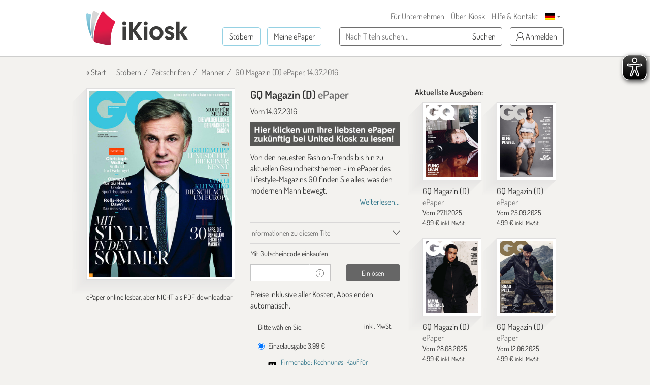

--- FILE ---
content_type: text/html; charset=UTF-8
request_url: https://www.ikiosk.de/shop/epaper/gq-magazin-d/325355.html
body_size: 23087
content:

<!DOCTYPE html>
<html lang="de">
    <head>
        <meta charset="utf-8">
        <meta http-equiv="X-UA-Compatible" content="IE=edge">

        <meta name="viewport" content="width=device-width, initial-scale=1">
        <meta name="language" content="Deutsch">

        <meta name="robots" content="index, follow, noarchive"/><meta name="keywords" content="gq, männermagazin, gq magazin, gq magazine, gq cover, gq hairstyles, conde nast, männer magazin"/><meta name="description" content="Das GQ Magazin berichtet über Mode, Beauty und Lifestyle-Themen für Männer. Jetzt die aktuelle Ausgabe der Zeitschrift als ePaper im iKiosk lesen!"/><link href="https://www.ikiosk.de/shop/epaper/gq-magazin-d.html" rel="canonical"/><link href="https://www.ikiosk.de/shop/epaper/gq-magazin-d/325355.html?page=2" rel="next"/>
        <title>GQ Magazin (D) vom 14.07.2016 – als ePaper im iKiosk lesen</title>

        <style>
    html { font-size: 10px; min-height: 100%; position: relative; }
    body { font-family: Dosis,"Helvetica Neue",Helvetica,Arial,sans-serif; font-size: 16px; line-height: 1.42857143; color: #333; background-color: #f3f2ef; margin-bottom: 375px !important; }
    img:not(.is-loaded):not([width=""]):not(.mfp-img) { background-color: #ffffffff; animation: skeleton 1s infinite; }
    @keyframes skeleton { 0% { background-color: #ffffffff; } 50% { background-color: #ffffff55; } 100% { background-color: #ffffffff; }}
    .carousel-top-title-wrapper { min-height: 550px; }
    @media screen and (min-width: 480px)  { .carousel-top-title-wrapper { min-height: 400px; }}
    @media screen and (min-width: 768px)  { .carousel-top-title-wrapper { min-height: 522px; }}
    @media screen and (min-width: 980px)  { .carousel-top-title-wrapper { min-height: 409px; }}
    @media screen and (min-width: 1024px) { .carousel-top-title-wrapper { min-height: 426px; }}
    @media screen and (min-width: 1366px) { .carousel-top-title-wrapper { min-height: 450px; }}
    @media screen and (min-width: 1440px) { .carousel-top-title-wrapper { min-height: 470px; }}
    @media screen and (min-width: 1600px) { .carousel-top-title-wrapper { min-height: 525px; }}
    @media screen and (max-width: 991px)  { body { margin-bottom: 310px !important; }}
</style>

        <link href="/img/favicons/apple-touch-icon-180x180.png?1729590662" rel="apple-touch-icon" sizes="180x180"/><link href="/img/favicons/apple-touch-icon-152x152.png?1729590662" rel="apple-touch-icon" sizes="152x152"/><link href="/img/favicons/apple-touch-icon-144x144.png?1729590642" rel="apple-touch-icon" sizes="144x144"/><link href="/img/favicons/apple-touch-icon-120x120.png?1729590662" rel="apple-touch-icon" sizes="120x120"/><link href="/img/favicons/apple-touch-icon-114x114.png?1729590647" rel="apple-touch-icon" sizes="114x114"/><link href="/img/favicons/apple-touch-icon-76x76.png?1729590647" rel="apple-touch-icon" sizes="76x76"/><link href="/img/favicons/apple-touch-icon-76x76.png?1729590647" rel="apple-touch-icon" sizes="76x76"/><link href="/img/favicons/apple-touch-icon-72x72.png?1729590647" rel="apple-touch-icon" sizes="72x72"/><link href="/img/favicons/apple-touch-icon-60x60.png?1729590662" rel="apple-touch-icon" sizes="60x60"/><link href="/img/favicons/apple-touch-icon-57x57.png?1729590662" rel="apple-touch-icon" sizes="57x57"/><link href="/img/favicons/favicon-32x32.png?1729590642" rel="icon" sizes="32x32" type="image/png"/><link href="/img/favicons/favicon-32x32.png?1729590642" rel="shortcut icon" sizes="32x32" type="image/png"/><link href="/img/favicons/android-chrome-192x192.png?1729590662" rel="icon" sizes="192x192" type="image/png"/><link href="/img/favicons/android-chrome-192x192.png?1729590662" rel="shortcut icon" sizes="192x192" type="image/png"/><link href="/img/favicons/favicon-96x96.png?1729590647" rel="icon" sizes="96x96" type="image/png"/><link href="/img/favicons/favicon-96x96.png?1729590647" rel="shortcut icon" sizes="96x96" type="image/png"/><link href="/img/favicons/favicon-16x16.png?1729590662" rel="icon" sizes="16x16" type="image/png"/><link href="/img/favicons/favicon-16x16.png?1729590662" rel="shortcut icon" sizes="16x16" type="image/png"/><link href="/img/favicons/manifest.json?1729590642" rel="manifest"/><link href="/img/favicons/favicon.ico?1729590642" rel="shortcut icon"/><meta name="apple-itunes-app" content="app-id=342664416, app-argument=ikiosk://buy/id/303"/><meta name="msapplication-TileColor" content="#ffffff"/><meta name="msapplication-TileImage" content="/img/favicons/mstile-144x144.png"/><meta name="msapplication-config" content="/img/favicons/browserconfig.xml"/><meta name="theme-color" content="#ffffff"/><meta property="og:image" content="https://content.ikiosk.de/pdf/img/dd56fea27a36f0197590618e2ed4e07abe1f6cf0e6592899dbcf2c082db7c7d6c09906fd055eb8ae0d0fb3bf26ef5ed13178310cf3e6b730a34e08786fa37b0b5f655c76fe3f7db86531b6f79b0886c5.jpg"/><link rel="stylesheet" type="text/css" href="/css/bootstrap-datetimepicker/bootstrap-datetimepicker.css?1745912438"/><link rel="stylesheet" type="text/css" href="/css/magnific-popup/magnific-popup.css?1729590391"/><link rel="preload" type="text/css" href="/css/main.css?v=1536673404" as="style"/><link rel="stylesheet" type="text/css" href="/css/main.css?v=1536673404"/>
<script>
    var eyeAble_pluginConfig = {"iconSize":50,"rightPosition":"10px","mainIconAlt":2,"maxMagnification":5,"maxMobileMagnification":3,"blacklistContrast":".caret,.download-info-icon","blacklistFontsize":".btn-toggle-coupon-form,.caption-box-wrapper,.caption-box,.main-footer .horizontal-nav.main-nav,.footer-icon-description,.footer-utilities a","forceWhiteBackground":".sfi-shop-link__icon","enableLinkHighlighting":false,"license":{"www.ikiosk.de":"9c5a67a2c9d3245flyqtofdk;"}}</script>

<script async src="/eye-able/public/js/eyeAble.js"></script>
        <script>(function(w,d,s,l,i){w[l]=w[l]||[];w[l].push({'gtm.start':
                new Date().getTime(),event:'gtm.js'});var f=d.getElementsByTagName(s)[0],
                j=d.createElement(s),dl=l!='dataLayer'?'&l='+l:'';j.async=true;j.src=
                'https://www.googletagmanager.com/gtm.js?id='+i+dl;f.parentNode.insertBefore(j,f);
            })(window,document,'script','dataLayer','GTM-WHKJHF9');</script>
    </head>
    <body>
        <noscript><iframe src="https://www.googletagmanager.com/ns.html?id=GTM-WHKJHF9"
                          height="0" width="0" style="display:none;visibility:hidden"></iframe></noscript>
        <header class="main-header">
    <div class="container">
        <div>
            
<p class="logo">
    <span></span><a href="/"><img src="/img/ikiosk-no-claim.png?1729590652" width="200" height="68" alt="iKiosk" class="logo-img"/></a></p>

            <div class="mobile-user-actions visible-xs">
                
                                        <button class="btn btn-link btn-mobile-login"
                                data-toggle="popover"
                                type="button">
                            <i class="ik ik-user"></i> Anmelden                        </button>
                                                                        <div class="dropdown dropdown-change-language">
<button class="btn btn-link dropdown-toggle" type="button" data-toggle="dropdown" aria-expanded="true">
    <img src="/img/flags/de.png?1729590652" alt="Sprache - DE" width="20" height="14"/>    <span class="caret"></span>
</button>
<ul class="dropdown-menu dropdown-menu-right" role="menu">
            <li>
            <a href="/language/de">DE<img src="/img/flags/de.png?1729590652" alt="Sprache - DE" width="20" height="14"/></a>        </li>
            <li>
            <a href="/language/en">EN<img src="/img/flags/en.png?1729590647" alt="Sprache - DE" width="20" height="14"/></a>        </li>
    </ul>
</div>
                            </div>
        </div>

        
        <nav class="horizontal-nav additional-nav">
            <ul>
                                                <li class="hidden-xs">
                    <a href="/lp/ePaper-für-Unternehmen.html">Für Unternehmen</a>                </li>
                <li class="hidden-xs">
                    <a href="/ueber-ikiosk.html">Über iKiosk</a>                </li>
                <li class="hidden-xs">
                    <a href="/hilfe.html">Hilfe &amp; Kontakt</a>                </li>
                <li class="visible-sm-inline-block">
                                                <button class="btn btn-link btn-tablet-login"
                                    data-toggle="popover"
                                    type="button">
                                <i class="ik ik-user"></i> Anmelden                            </button>
                                                            </li>
                                <li class="hidden-xs">
                    <div class="dropdown dropdown-change-language">
<button class="btn btn-link dropdown-toggle" type="button" data-toggle="dropdown" aria-expanded="true">
    <img src="/img/flags/de.png?1729590652" alt="Sprache - DE" width="20" height="14"/>    <span class="caret"></span>
</button>
<ul class="dropdown-menu dropdown-menu-right" role="menu">
            <li>
            <a href="/language/de">DE<img src="/img/flags/de.png?1729590652" alt="Sprache - DE" width="20" height="14"/></a>        </li>
            <li>
            <a href="/language/en">EN<img src="/img/flags/en.png?1729590647" alt="Sprache - DE" width="20" height="14"/></a>        </li>
    </ul>
</div>
                </li>
                            </ul>
        </nav>

        <div class="navs">
            <nav class="horizontal-nav main-nav">
                <ul>
                    <li>
                        <a href="/shop?lang=de" class="btn btn-transparent btn-bordered-regent-st-blue">Stöbern</a>                    </li>
                    <li>
                                                            <button class="btn btn-transparent btn-bordered-regent-st-blue btn-lesen-login"
                                            data-toggle="popover"
                                            type="button">
                                        Meine ePaper                                    </button>
                                                                            </li>
                    <li class="visible-xs-inline-block mobileAutocomplete">
                        <form  action="/suchen" role="search" method="get">
                        <button data-toggle="popover" class="btn btn-toggle-search-form" type="button" id="mobileAutocomplete" aria-label="Suchen">
                            <i class="ik ik-search"></i>
                        </button>
                        </form>
                    </li>
                </ul>
            </nav>

            <form class="search-form hidden-xs" action="/suchen" role="search" method="get">
                <div class="form-group">
                    <div class="input-group">
                        <input type="text" id="autocomplete" class="form-control" name="query" required placeholder="Nach Titeln suchen...">

                        <span class="input-group-btn hidden-md hidden-lg">
                            <button class="btn btn-toggle-search-form" type="submit" aria-label="Suchen">
                                <i class="ik ik-search"></i>
                            </button>
                        </span>

                        <span class="input-group-btn hidden-xs hidden-sm">
                            <button class="btn btn-white btn-bordered-boulder" type="submit">
                                Suchen                            </button>
                        </span>
                    </div>
                </div>
            </form>

                                <button class="btn btn-white btn-bordered-boulder btn-login hidden-xs hidden-sm"
                            data-toggle="popover"
                            type="button">
                        <i class="ik ik-user"></i> Anmelden                    </button>
                
                <div class="hidden">
                    <form action="/anmelden" id="login-form-popover" data-default-action="/anmelden" data-meine-epaper-url="/meine-epaper" method="post" accept-charset="utf-8"><div style="display:none;"><input type="hidden" name="_method" value="POST"/></div>    <div class="form-group">
        <label class="control-label" for="login-email">E-Mail <strong>*</strong></label>
        <input name="data[Account][email]" class="form-control" id="login-email" required="required" value="" autocomplete="username" type="email"/>    </div>

    <div class="form-group">
        <label class="control-label" for="login-password">Passwort <strong>*</strong></label>
        <input name="data[Account][password]" class="form-control" id="login-password" required="required" autocomplete="current-password" type="password"/>    </div>

    <div class="form-group clearfix">
        <a href="/passwort-vergessen" class="pull-left">Passwort vergessen?</a>
                    <div class="checkbox pull-right">
                <label class="control-label">
                    <input type="hidden" name="data[Account][rememberMe]" id="login-remember-me_" value="0"/><input type="checkbox" name="data[Account][rememberMe]" class="" id="login-remember-me" value="1"/>Angemeldet bleiben                </label>
            </div>
            </div>

    
    <div class="form-actions">
        <button type="submit" class="btn btn-amaranth btn-xs-full-width" data-loading-text="Wird geladen...">Anmelden</button>
    </div>

<!--    <div class="form-caption">
        <span>*</span>
    </div>-->

</form>
                    <hr>

                    <strong>Neu im iKiosk? Jetzt registrieren.</strong>
                    <form action="/registrieren" id="popover-register-form-popover" class="form-horizontal register-form" method="post" accept-charset="utf-8"><div style="display:none;"><input type="hidden" name="_method" value="POST"/></div><input type="hidden" name="data[Account][registrationType]" id="popover-register-registrationType" value="small"/>    <div class="form-group ">
        <div class="col-xs-12">
            <label class="control-label" for="popover-register-email">E-Mail  <strong>*</strong></label>
            <input name="data[Account][email]" class="form-control" id="popover-register-email" required="required" value="" autocomplete="off" type="email"/>        </div>
    </div>

    <div class="form-group">
        <div class="col-xs-12">
            <p class="policy-agreement">
                Mit Ihrer Registrierung erklären Sie sich mit den <a href="/agb.html" target="_blank" rel="noreferrer">Allgemeinen Geschäftsbedingungen</a> und den <a href="/datenschutz.html" target="_blank" rel="noreferrer">Datenschutzbestimmungen</a> des iKiosk einverstanden.<div class="recaptcha-info">Diese Website ist durch reCaptcha geschützt und es gelten die <a target="_blank" rel="noreferrer" href="https://policies.google.com/privacy">Datenschutzbestimmungen</a> und <a target="_blank" rel="noreferrer" href="https://policies.google.com/terms">Allgemeinen Geschäftsbedingungen</a> von Google.</div>            </p>
                            <div class="newsletter-checkbox-wrapper">
                    <div class="checkbox">
                        <label>
                            <input type="hidden" name="data[Account][newsletterAgreed]" id="popover-register-newsletterAgreed_" value="0"/><input type="checkbox" name="data[Account][newsletterAgreed]" class="" id="popover-register-newsletterAgreed" value="1"/>Ja, ich möchte besondere Angebote zu ePapern und rund um den iKiosk per E-Mail erhalten und bin damit einverstanden, dass mein Öffnungs- und Klickverhalten ausgewertet wird. Meine Einwilligung kann ich jederzeit widerrufen.                        </label>
                    </div>
                </div>
                    </div>
    </div>

    <div class="form-actions">
        <button type="submit" class="btn btn-amaranth btn-xs-full-width" data-loading-text="Wird geladen...">
            Registrieren        </button>
    </div>

    </form>
<div class="modal" id="tou-modal-simple" tabindex="-1" role="dialog" aria-hidden="true">
    <div class="modal-dialog">
        <div class="modal-content">
            <div class="modal-header text-right">
                <button type="button" class="btn btn-amaranth" data-dismiss="modal">&times;</button>
            </div>
            <div class="modal-body">

            </div>
            <div class="modal-footer">
                <button type="button" class="btn btn-amaranth" data-dismiss="modal">Schließen</button>
            </div>
        </div>
    </div>
</div>
                </div>
                    </div>
    </div>
</header>
<div class="container"><a class="back-to-shopping-link" href="/">« Start</a><ul class="breadcrumb top-breadcrumb"><li class="first"><a href="/shop">Stöbern</a></li><li><a href="/shop/zeitschriften">Zeitschriften</a></li><li><a href="/shop/zeitschriften/maenner">Männer</a></li><li class="active">GQ Magazin (D) ePaper, 14.07.2016</li></ul></div>
<div class="page-content">
    <div class="container">
        <div class="row newspaper-shop">
            <span itemscope itemtype="http://schema.org/Product">
                <div class="col-xs-12 col-sm-6 col-md-4 newspaper-preview-col">
                    <div class="newspaper-box">
                        <div class="newspaper-box-cover-wrapper">
                            <div class="newspaper-box-cover">
                                <img src="/img/ribbon.png?1729590667" alt="Ribbon" class="gift-ribbon hidden"/>                                                                <div class="gallery">
                                    <a class="preview-cover"
                                       href="https://content.ikiosk.de/pdf/img/9b826508f31b73cdb14bfb9e12e73b2a2a30d1e82b73efd23c29e00f36c7d6e4598aeba729f74b819d3872dcfd21dd082c42751e86152adaf6a338e850c60a4c8dfea3b96abf24e317a86e56c6b622a7.jpg"
                                       aria-label="GQ Magazin (D) - ePaper (Seite 1)"
                                       data-caption="GQ Magazin (D) - ePaper">

                                                                                <img src="https://content.ikiosk.de/pdf/img/dd56fea27a36f0197590618e2ed4e07abe1f6cf0e6592899dbcf2c082db7c7d6c09906fd055eb8ae0d0fb3bf26ef5ed13178310cf3e6b730a34e08786fa37b0b5f655c76fe3f7db86531b6f79b0886c5.jpg"
                                             alt="GQ Magazin (D) - ePaper"
                                             width="338"
                                             height="440"
                                             itemprop="image"
                                        >

                                        <i class="ik ik-search"></i>
                                    </a>

                                                <a class="preview-cover"
               href="https://content.ikiosk.de/pdf/img/9b826508f31b73cdb14bfb9e12e73b2a2a30d1e82b73efd23c29e00f36c7d6e4598aeba729f74b819d3872dcfd21dd082690a72f7eee14f96ade315647e95cdf8dfea3b96abf24e317a86e56c6b622a7.jpg"
               data-caption="GQ Magazin (D) - ePaper"
               aria-label="GQ Magazin (D) - ePaper (Seite 2)">
            </a>
                    <a class="preview-cover"
               href="https://content.ikiosk.de/pdf/img/9b826508f31b73cdb14bfb9e12e73b2a2a30d1e82b73efd23c29e00f36c7d6e4598aeba729f74b819d3872dcfd21dd08f582b0606dc808b78c5db3a839a485ee8dfea3b96abf24e317a86e56c6b622a7.jpg"
               data-caption="GQ Magazin (D) - ePaper"
               aria-label="GQ Magazin (D) - ePaper (Seite 3)">
            </a>
                    <a class="preview-cover"
               href="https://content.ikiosk.de/pdf/img/9b826508f31b73cdb14bfb9e12e73b2a2a30d1e82b73efd23c29e00f36c7d6e4598aeba729f74b819d3872dcfd21dd08c50732500725806130ec34dc0582aac38dfea3b96abf24e317a86e56c6b622a7.jpg"
               data-caption="GQ Magazin (D) - ePaper"
               aria-label="GQ Magazin (D) - ePaper (Seite 4)">
            </a>
                    <a class="preview-cover"
               href="https://content.ikiosk.de/pdf/img/9b826508f31b73cdb14bfb9e12e73b2a2a30d1e82b73efd23c29e00f36c7d6e4598aeba729f74b819d3872dcfd21dd0803c2cad7347373cc1cf1a75934b2f3738dfea3b96abf24e317a86e56c6b622a7.jpg"
               data-caption="GQ Magazin (D) - ePaper"
               aria-label="GQ Magazin (D) - ePaper (Seite 5)">
            </a>
                    <a class="preview-cover"
               href="https://content.ikiosk.de/pdf/img/9b826508f31b73cdb14bfb9e12e73b2a2a30d1e82b73efd23c29e00f36c7d6e4598aeba729f74b819d3872dcfd21dd088991e05a87dbe82f0de5f19243325bcc8dfea3b96abf24e317a86e56c6b622a7.jpg"
               data-caption="GQ Magazin (D) - ePaper"
               aria-label="GQ Magazin (D) - ePaper (Seite 6)">
            </a>
                    <a class="preview-cover"
               href="https://content.ikiosk.de/pdf/img/9b826508f31b73cdb14bfb9e12e73b2a2a30d1e82b73efd23c29e00f36c7d6e4598aeba729f74b819d3872dcfd21dd08e7b77c73ca55f9f9b9e4ca25ce5e395b8dfea3b96abf24e317a86e56c6b622a7.jpg"
               data-caption="GQ Magazin (D) - ePaper"
               aria-label="GQ Magazin (D) - ePaper (Seite 7)">
            </a>
                    <a class="preview-cover"
               href="https://content.ikiosk.de/pdf/img/9b826508f31b73cdb14bfb9e12e73b2a2a30d1e82b73efd23c29e00f36c7d6e4598aeba729f74b819d3872dcfd21dd0884f9655cefab660a919422efa12f53038dfea3b96abf24e317a86e56c6b622a7.jpg"
               data-caption="GQ Magazin (D) - ePaper"
               aria-label="GQ Magazin (D) - ePaper (Seite 8)">
            </a>
                    <a class="preview-cover"
               href="https://content.ikiosk.de/pdf/img/9b826508f31b73cdb14bfb9e12e73b2a2a30d1e82b73efd23c29e00f36c7d6e4598aeba729f74b819d3872dcfd21dd086223e2585b999da74f0081966728337c8dfea3b96abf24e317a86e56c6b622a7.jpg"
               data-caption="GQ Magazin (D) - ePaper"
               aria-label="GQ Magazin (D) - ePaper (Seite 9)">
            </a>
                    <a class="preview-cover"
               href="https://content.ikiosk.de/pdf/img/9b826508f31b73cdb14bfb9e12e73b2a2a30d1e82b73efd23c29e00f36c7d6e4598aeba729f74b819d3872dcfd21dd089794d6701ea05bfffd89cab66652b1504b28c48830942597009249dc018829e2.jpg"
               data-caption="GQ Magazin (D) - ePaper"
               aria-label="GQ Magazin (D) - ePaper (Seite 10)">
            </a>
                    <a class="preview-cover"
               href="https://content.ikiosk.de/pdf/img/9b826508f31b73cdb14bfb9e12e73b2a2a30d1e82b73efd23c29e00f36c7d6e4598aeba729f74b819d3872dcfd21dd08d3d96bcd879753e81b89e285e869e3b54b28c48830942597009249dc018829e2.jpg"
               data-caption="GQ Magazin (D) - ePaper"
               aria-label="GQ Magazin (D) - ePaper (Seite 11)">
            </a>
                    <a class="preview-cover"
               href="https://content.ikiosk.de/pdf/img/9b826508f31b73cdb14bfb9e12e73b2a2a30d1e82b73efd23c29e00f36c7d6e4598aeba729f74b819d3872dcfd21dd082284c58b8b60380fcce04e4bbe8ee8934b28c48830942597009249dc018829e2.jpg"
               data-caption="GQ Magazin (D) - ePaper"
               aria-label="GQ Magazin (D) - ePaper (Seite 12)">
            </a>
                    <a class="preview-cover"
               href="https://content.ikiosk.de/pdf/img/9b826508f31b73cdb14bfb9e12e73b2a2a30d1e82b73efd23c29e00f36c7d6e4598aeba729f74b819d3872dcfd21dd08e9152fec7cf696fa37e5cc0e8ea715cd4b28c48830942597009249dc018829e2.jpg"
               data-caption="GQ Magazin (D) - ePaper"
               aria-label="GQ Magazin (D) - ePaper (Seite 13)">
            </a>
                    <a class="preview-cover"
               href="https://content.ikiosk.de/pdf/img/9b826508f31b73cdb14bfb9e12e73b2a2a30d1e82b73efd23c29e00f36c7d6e4598aeba729f74b819d3872dcfd21dd089edb947342dd2cfac2ecf112defa7abe4b28c48830942597009249dc018829e2.jpg"
               data-caption="GQ Magazin (D) - ePaper"
               aria-label="GQ Magazin (D) - ePaper (Seite 14)">
            </a>
                    <a class="preview-cover"
               href="https://content.ikiosk.de/pdf/img/9b826508f31b73cdb14bfb9e12e73b2a2a30d1e82b73efd23c29e00f36c7d6e4598aeba729f74b819d3872dcfd21dd085fafdd44d5e972d0f4840dfc09cf948e4b28c48830942597009249dc018829e2.jpg"
               data-caption="GQ Magazin (D) - ePaper"
               aria-label="GQ Magazin (D) - ePaper (Seite 15)">
            </a>
                    <a class="preview-cover"
               href="https://content.ikiosk.de/pdf/img/9b826508f31b73cdb14bfb9e12e73b2a2a30d1e82b73efd23c29e00f36c7d6e4598aeba729f74b819d3872dcfd21dd0804720d2631062ce57a3ead461169b1444b28c48830942597009249dc018829e2.jpg"
               data-caption="GQ Magazin (D) - ePaper"
               aria-label="GQ Magazin (D) - ePaper (Seite 16)">
            </a>
                    <a class="preview-cover"
               href="https://content.ikiosk.de/pdf/img/9b826508f31b73cdb14bfb9e12e73b2a2a30d1e82b73efd23c29e00f36c7d6e4598aeba729f74b819d3872dcfd21dd08bdb8599ae624d617ff5fae3e64e02ca44b28c48830942597009249dc018829e2.jpg"
               data-caption="GQ Magazin (D) - ePaper"
               aria-label="GQ Magazin (D) - ePaper (Seite 17)">
            </a>
                    <a class="preview-cover"
               href="https://content.ikiosk.de/pdf/img/9b826508f31b73cdb14bfb9e12e73b2a2a30d1e82b73efd23c29e00f36c7d6e4598aeba729f74b819d3872dcfd21dd0815bb5c3239906bada13d37411e9cb10f4b28c48830942597009249dc018829e2.jpg"
               data-caption="GQ Magazin (D) - ePaper"
               aria-label="GQ Magazin (D) - ePaper (Seite 18)">
            </a>
                    <a class="preview-cover"
               href="https://content.ikiosk.de/pdf/img/9b826508f31b73cdb14bfb9e12e73b2a2a30d1e82b73efd23c29e00f36c7d6e4598aeba729f74b819d3872dcfd21dd08d4c534fcd22f15b5139a070d8a3318534b28c48830942597009249dc018829e2.jpg"
               data-caption="GQ Magazin (D) - ePaper"
               aria-label="GQ Magazin (D) - ePaper (Seite 19)">
            </a>
                    <a class="preview-cover"
               href="https://content.ikiosk.de/pdf/img/9b826508f31b73cdb14bfb9e12e73b2a2a30d1e82b73efd23c29e00f36c7d6e4598aeba729f74b819d3872dcfd21dd08ed34b12cc5741c41b6191231178dc87f4b28c48830942597009249dc018829e2.jpg"
               data-caption="GQ Magazin (D) - ePaper"
               aria-label="GQ Magazin (D) - ePaper (Seite 20)">
            </a>
                    <a class="preview-cover"
               href="https://content.ikiosk.de/pdf/img/9b826508f31b73cdb14bfb9e12e73b2a2a30d1e82b73efd23c29e00f36c7d6e4598aeba729f74b819d3872dcfd21dd080e1fd0256bc118f2e28c46745e8474aa4b28c48830942597009249dc018829e2.jpg"
               data-caption="GQ Magazin (D) - ePaper"
               aria-label="GQ Magazin (D) - ePaper (Seite 21)">
            </a>
                    <a class="preview-cover"
               href="https://content.ikiosk.de/pdf/img/9b826508f31b73cdb14bfb9e12e73b2a2a30d1e82b73efd23c29e00f36c7d6e4598aeba729f74b819d3872dcfd21dd08b60d208140ce7c26bb38b7863ac594d84b28c48830942597009249dc018829e2.jpg"
               data-caption="GQ Magazin (D) - ePaper"
               aria-label="GQ Magazin (D) - ePaper (Seite 22)">
            </a>
                    <a class="preview-cover"
               href="https://content.ikiosk.de/pdf/img/9b826508f31b73cdb14bfb9e12e73b2a2a30d1e82b73efd23c29e00f36c7d6e4598aeba729f74b819d3872dcfd21dd082e0b7ca333cf8df9454d1bd24ac80e784b28c48830942597009249dc018829e2.jpg"
               data-caption="GQ Magazin (D) - ePaper"
               aria-label="GQ Magazin (D) - ePaper (Seite 23)">
            </a>
                    <a class="preview-cover"
               href="https://content.ikiosk.de/pdf/img/9b826508f31b73cdb14bfb9e12e73b2a2a30d1e82b73efd23c29e00f36c7d6e4598aeba729f74b819d3872dcfd21dd08951cf5370c4e33423d998c46b33fa6874b28c48830942597009249dc018829e2.jpg"
               data-caption="GQ Magazin (D) - ePaper"
               aria-label="GQ Magazin (D) - ePaper (Seite 24)">
            </a>
                    <a class="preview-cover"
               href="https://content.ikiosk.de/pdf/img/9b826508f31b73cdb14bfb9e12e73b2a2a30d1e82b73efd23c29e00f36c7d6e4598aeba729f74b819d3872dcfd21dd081453cde41c214d3708618308f0cc0be14b28c48830942597009249dc018829e2.jpg"
               data-caption="GQ Magazin (D) - ePaper"
               aria-label="GQ Magazin (D) - ePaper (Seite 25)">
            </a>
                    <a class="preview-cover"
               href="https://content.ikiosk.de/pdf/img/9b826508f31b73cdb14bfb9e12e73b2a2a30d1e82b73efd23c29e00f36c7d6e4598aeba729f74b819d3872dcfd21dd08bb83dfb8349e37a048ee450d6518f2654b28c48830942597009249dc018829e2.jpg"
               data-caption="GQ Magazin (D) - ePaper"
               aria-label="GQ Magazin (D) - ePaper (Seite 26)">
            </a>
                    <a class="preview-cover"
               href="https://content.ikiosk.de/pdf/img/9b826508f31b73cdb14bfb9e12e73b2a2a30d1e82b73efd23c29e00f36c7d6e4598aeba729f74b819d3872dcfd21dd088d92118fc6d2bd5701e57a53a751fa704b28c48830942597009249dc018829e2.jpg"
               data-caption="GQ Magazin (D) - ePaper"
               aria-label="GQ Magazin (D) - ePaper (Seite 27)">
            </a>
                    <a class="preview-cover"
               href="https://content.ikiosk.de/pdf/img/9b826508f31b73cdb14bfb9e12e73b2a2a30d1e82b73efd23c29e00f36c7d6e4598aeba729f74b819d3872dcfd21dd0813aa0a917a4df568fb7547b6aa1ce65c4b28c48830942597009249dc018829e2.jpg"
               data-caption="GQ Magazin (D) - ePaper"
               aria-label="GQ Magazin (D) - ePaper (Seite 28)">
            </a>
                    <a class="preview-cover"
               href="https://content.ikiosk.de/pdf/img/9b826508f31b73cdb14bfb9e12e73b2a2a30d1e82b73efd23c29e00f36c7d6e4598aeba729f74b819d3872dcfd21dd0841b3088827eccafbdbdcdc3606654da64b28c48830942597009249dc018829e2.jpg"
               data-caption="GQ Magazin (D) - ePaper"
               aria-label="GQ Magazin (D) - ePaper (Seite 29)">
            </a>
                    <a class="preview-cover"
               href="https://content.ikiosk.de/pdf/img/9b826508f31b73cdb14bfb9e12e73b2a2a30d1e82b73efd23c29e00f36c7d6e4598aeba729f74b819d3872dcfd21dd08c842f8014ac694dacbb2941414892b9d4b28c48830942597009249dc018829e2.jpg"
               data-caption="GQ Magazin (D) - ePaper"
               aria-label="GQ Magazin (D) - ePaper (Seite 30)">
            </a>
        
                                </div>
                            </div>
                        </div>
                    </div>
                                            <span class="download-pdf-info">
                            ePaper online lesbar, aber NICHT als PDF downloadbar                        </span>
                    
                                    </div>

                <div class="col-xs-12 col-sm-6 col-md-4">
                    <div class="newspaper-details">
                        <h1 class="newspaper-title" itemprop="name">
                            GQ Magazin (D) <span>ePaper</span>
                        </h1>

                        <div class="newspaper-meta">
                            <meta itemprop="url" content="https://www.ikiosk.de/shop/epaper/gq-magazin-d/325355.html">
                            <span>
                                                                <meta itemprop="releaseDate" content="14.07.2016">
                                Vom 14.07.2016                            </span>

                            
                                                                                                <a href="https://www.united-kiosk.de/zeitschriften/frauen-lifestyle-people/gq/?PartnerID=IK22140" target="_blank" rel="noreferrer">
                                                                    <div class="badge-image-wrapper">
                                        <img class="badge-image"
                                             src="https://content.ikiosk.de/pdf/published/company/2/pdfplace/303/logo/badgeImage_1759389006702.jpg"
                                             alt="Information Bild"
                                        />
                                    </div>
                                                                    </a>
                                                            
                                                            <div class="information-box">
                                    Von den neuesten Fashion-Trends bis hin zu aktuellen Gesundheitsthemen - im ePaper des Lifestyle-Magazins GQ finden Sie alles, was den modernen Mann bewegt.
                                    <a href="#full-information" class="btn-show-more-information">Weiterlesen...</a>                                </div>
                                                    </div>

                        <div class="accordion accordion-compact" role="tablist" aria-multiselectable="true">
                            <div class="panel">
                                <div class="panel-heading">
                                    <a id="about-title-heading" class="collapsed" data-toggle="collapse" data-parent=".accordion" href="#about-title" role="tab" aria-expanded="false" aria-controls="about-title">
                                        Informationen zu diesem Titel                                    </a>
                                </div>
                                <div id="about-title" class="panel-collapse collapse" role="tabpanel" aria-labelledby="about-title-heading">
                                    <div class="panel-body">
                                        <dl class="dl-horizontal">
                                                                                            <dt>Format:</dt>
                                                <dd>Zeitschrift</dd>
                                                                                                                                        <dt>Kategorie:</dt>
                                                <dd>Männer</dd>
                                                                                                                                        <dt>Sprache:</dt>
                                                <dd>Deutsch</dd>
                                                                                                                                        <dt>Ausgabe:</dt>
                                                <dd>erscheint 6x im Jahr</dd>
                                                                                                                                        <dt>Verlag:</dt>
                                                <dd>Condé Nast Verlag GmbH</dd>
                                                                                    </dl>
                                    </div>
                                </div>
                            </div>

                            
                                                                                                                                                        <div class="panel">
                                        <div class="panel-heading" role="tab" id="promo-code-heading">
                                            <span>
                                                Mit Gutscheincode einkaufen                                            </span>
                                        </div>
                                        <div id="promo-code" class="panel-collapse" role="tabpanel" aria-labelledby="promo-code-heading">
                                            <div class="panel-body">
                                                
<form id="promo-code-form" class="form-horizontal" action="/coupon-verify" >
    <input type="hidden" name="pdfPlaceId" id="pdfPlaceId" value="303" /><input type="hidden" name="pdfDocumentId" id="pdfDocumentId" value="325355" />
    <div class="form-group">
        <div class="col-xs-12">
                    </div>
        <div class="col-xs-7">
            <div class="input-group">
                <input type="text"
                       class="form-control input-sm"
                       id="promo-code"
                       name="code"
                       value=""
                       required
                       aria-label="Gutschein"
                >
                <div class="input-group-addon">
                    <i class="ik ik-info" data-toggle="tooltip" title="Informationen über Aktionsgutscheine erhalten Sie regelmäßig, wenn Sie sich für unseren Newsletter anmelden."></i>
                </div>
            </div>
        </div>
        <div class="col-xs-5">
            <button type="submit"
                    class="btn btn-sm btn-dove-gray "
                    data-loading-text="Wird geladen..."
            >
                Einlösen            </button>
        </div>
    </div>
</form>

<form id="cancel-promo-code-form" class="form-horizontal" action="/coupon-cancel" style="display: none;">
    <div class="form-group">
        <div class="col-xs-12">
            <button type="submit" class="btn-cancel-promo-code" data-loading-text="Wird geladen...">
                Gutschein entfernen            </button>
        </div>
    </div>

    <div class="row discount-info" style="display: none;">
        <div class="col-xs-8">
           <span class="discount-value-percent"></span>% Gutschein-Rabatt        </div>
        <div class="col-xs-4 text-right">
            - <span class="discount-value"></span>
        </div>
    </div>

    <div class="row wrong-product-info" >
        <div class="col-xs-12">
            <p class="wrong-coupon">
                Sie haben einen Gutschein für ein anderes Produkt!            </p>
        </div>
    </div>

            <div class="form-group">
            <div class="col-xs-12 coupon-details">
                <p>
                    Sie haben einen aktiven Gutschein mit % Rabatt für:                </p>

                <ul class="list-unstyled">
                                    </ul>
            </div>
        </div>
    </form>
                                                                                                    <div class="register-form-wrapper">
                                                        <hr>
                                                        <strong>Neu im iKiosk? Jetzt registrieren.</strong>
                                                        <a href="#login" class="pull-right">Anmelden</a>

                                                        <form action="/registrieren" id="register-form" class="form-horizontal register-form" method="post" accept-charset="utf-8"><div style="display:none;"><input type="hidden" name="_method" value="POST"/></div><input type="hidden" name="data[Account][registrationType]" id="register-registrationType" value="small"/>    <div class="form-group ">
        <div class="col-xs-12">
            <label class="control-label" for="register-email">E-Mail  <strong>*</strong></label>
            <input name="data[Account][email]" class="form-control" id="register-email" required="required" value="" autocomplete="off" type="email"/>        </div>
    </div>

    <div class="form-group">
        <div class="col-xs-12">
            <p class="policy-agreement">
                Mit Ihrer Registrierung erklären Sie sich mit den <a href="/agb.html" target="_blank" rel="noreferrer">Allgemeinen Geschäftsbedingungen</a> und den <a href="/datenschutz.html" target="_blank" rel="noreferrer">Datenschutzbestimmungen</a> des iKiosk einverstanden.<div class="recaptcha-info">Diese Website ist durch reCaptcha geschützt und es gelten die <a target="_blank" rel="noreferrer" href="https://policies.google.com/privacy">Datenschutzbestimmungen</a> und <a target="_blank" rel="noreferrer" href="https://policies.google.com/terms">Allgemeinen Geschäftsbedingungen</a> von Google.</div>            </p>
                            <div class="newsletter-checkbox-wrapper">
                    <div class="checkbox">
                        <label>
                            <input type="hidden" name="data[Account][newsletterAgreed]" id="register-newsletterAgreed_" value="0"/><input type="checkbox" name="data[Account][newsletterAgreed]" class="" id="register-newsletterAgreed" value="1"/>Ja, ich möchte besondere Angebote zu ePapern und rund um den iKiosk per E-Mail erhalten und bin damit einverstanden, dass mein Öffnungs- und Klickverhalten ausgewertet wird. Meine Einwilligung kann ich jederzeit widerrufen.                        </label>
                    </div>
                </div>
                    </div>
    </div>

    <div class="form-actions">
        <button type="submit" class="btn btn-amaranth btn-xs-full-width" data-loading-text="Wird geladen...">
            Registrieren        </button>
    </div>

    </form>
<div class="modal" id="tou-modal-simple" tabindex="-1" role="dialog" aria-hidden="true">
    <div class="modal-dialog">
        <div class="modal-content">
            <div class="modal-header text-right">
                <button type="button" class="btn btn-amaranth" data-dismiss="modal">&times;</button>
            </div>
            <div class="modal-body">

            </div>
            <div class="modal-footer">
                <button type="button" class="btn btn-amaranth" data-dismiss="modal">Schließen</button>
            </div>
        </div>
    </div>
</div>
                                                    </div>

                                                    <div class="login-form-wrapper">
                                                        <hr>
                                                        <strong>Bitte melden Sie sich an</strong>
                                                        <a href="#register" class="pull-right">Registrieren</a>

                                                        <form action="/anmelden" id="login-form" data-default-action="/anmelden" data-meine-epaper-url="/meine-epaper" method="post" accept-charset="utf-8"><div style="display:none;"><input type="hidden" name="_method" value="POST"/></div>    <div class="form-group">
        <label class="control-label" for="email">E-Mail <strong>*</strong></label>
        <input name="data[Account][email]" class="form-control" id="email" required="required" value="" autocomplete="username" type="email"/>    </div>

    <div class="form-group">
        <label class="control-label" for="password">Passwort <strong>*</strong></label>
        <input name="data[Account][password]" class="form-control" id="password" required="required" autocomplete="current-password" type="password"/>    </div>

    <div class="form-group clearfix">
        <a href="/passwort-vergessen" class="pull-left">Passwort vergessen?</a>
                    <div class="checkbox pull-right">
                <label class="control-label">
                    <input type="hidden" name="data[Account][rememberMe]" id="remember-me_" value="0"/><input type="checkbox" name="data[Account][rememberMe]" class="" id="remember-me" value="1"/>Angemeldet bleiben                </label>
            </div>
            </div>

    
    <div class="form-actions">
        <button type="submit" class="btn btn-amaranth btn-xs-full-width" data-loading-text="Wird geladen...">Anmelden</button>
    </div>

<!--    <div class="form-caption">
        <span>*</span>
    </div>-->

</form>
                                                        <div class="form-caption">
                                                            <span>*Pflichtfelder</span>
                                                        </div>
                                                    </div>

                                                    <div class="lost-password-form-wrapper">
                                                        <hr>
                                                        <strong>Passwort vergessen</strong>
                                                        <a href="#login" class="pull-right">Anmelden</a>
                                                        <form action="/passwort-vergessen" id="lost-password-form" method="post" accept-charset="utf-8"><div style="display:none;"><input type="hidden" name="_method" value="POST"/></div>    <div class="form-group ">
        <label class="control-label" for="lost-password-email">E-Mail <strong>*</strong></label>
        <input name="data[Account][email]" class="form-control" id="lost-password-email" required="required" autofocus="autofocus" type="email"/>    </div>

    <div class="form-actions">
        <button type="submit" class="btn btn-amaranth btn-xs-full-width lost-password-button" data-loading-text="Wird geladen...">Weiter</button>
    </div>

    <div class="form-caption">
        <span>*Pflichtfelder</span>
    </div>
</form>                                                    </div>
                                                                                            </div>
                                        </div>
                                    </div>
                                                                                        <span>Preise inklusive aller Kosten, Abos enden automatisch.

</span>                        </div>

                                                                    <span itemprop="offers" itemscope="" itemtype="http://schema.org/Offer">
                                                <meta itemprop="priceCurrency" content="EUR">
                                                <meta itemprop="price"
                                                      content="3.99">
                                            </span>
                                        <form action="/shop/kasse-1" id="purchase-subscription-form" method="post" accept-charset="utf-8"><div style="display:none;"><input type="hidden" name="_method" value="POST"/></div><input type="hidden" name="data[Product][pdf_place_id]" value="303" id="ProductPdfPlaceId"/><input type="hidden" name="data[Product][pdf_document_id]" value="325355" id="ProductPdfDocumentId"/><input type="hidden" name="data[Product][coupon]" class="couponCode" value="" id="ProductCoupon"/>    <div class="form-group">
        <div class="col-xs-12">
            <label>Bitte wählen Sie:</label>
            <small class="pull-right">inkl. MwSt.</small>

            
                            <div class="radio">
                    <label>
                        <input id="ProductProductId'DeIpadpdfGQMagazin2016071408"
                               name="data[Product][product_id]"
                               class="form-horizontal"
                               type="radio"
                               data-subscription-period="1"
                               value="de.ipadpdf.GQMagazin.2016_07_14_08"
                               required

                               checked="checked"                        >

                        Einzelausgabe <span class="price-value">3,99 €</span>                    </label>
                </div>
            
                    </div>
    </div>

    <div class="row">
        <div class="col-xs-12">
            <a href="https://www.schweitzer-online.de/go/product/B317901" class="sfi-shop-link" target="_blank" rel="noreferrer">
    <img src="/img/building-solid.svg?1729590642" alt="Building Solid icon" class="sfi-shop-link__icon" width="18px" height="20px"/>
    <p class="sfi-shop-link__text">
        Firmenabo: Rechnungs-Kauf für Unternehmen auf schweitzer-online.de    </p>
</a>

<div class="prices-box "
     data-coupon="0"
     data-coupon-discount-value-percent="0"
     data-product-discounted="0"
     data-price="3,99 €"
     >

    <dl class="dl-horizontal">
        <dt class="price-without-promo hidden">
            Preis ohne Gutschein:        </dt>
        <dd class="price-without-promo-value hidden">
                    </dd>

        <dt>Ihr Preis:</dt>
                <dd>
            <span class="price-value">3,99 €</span>
            <small>inkl. MwSt.</small>
        </dd>
    </dl>
</div>        </div>
    </div>

    <button type="submit" class="btn btn-sm btn-amaranth btn-block js-btn-purchase-next">
        Auswahl bestätigen und weiter    </button>
</form><ul class="payments-list">
    <li>
                <a href="http://paypal.com/de/webapps/mpp/paypal-popup" target="_blank" rel="noreferrer">
            <img src="/img/paypal.jpg"
                 alt="PayPal"
                 width="75"
                 height="21"
                 loading="lazy"
            >
        </a>
    </li>
    <li>
                <img src="/img/visa.jpg"
             alt="Visa, MasterCard"
             width="64"
             height="21"
             loading="lazy"
        >
    </li>
    </ul>
                    </div>
                </div>
            </span>

            <div class="hidden-xs hidden-sm col-md-4">
                <div class="newspaper-previous-issues">
                                        <h2 class="heading-text latest">Aktuellste Ausgaben:</h2>

                                            <div class="col-md-6">
                            
<div class="newspaper-box "  itemscope itemtype="http://schema.org/Product">
    
<div class="newspaper-box-cover-wrapper">
    <div class="newspaper-box-cover js-newspaper-cover" >
        
                    <a href="/shop/epaper/gq-magazin-d/1547552.html" aria-label="GQ Magazin (D)" itemprop="url">

                                    <picture>
                        <img src="https://content.ikiosk.de/pdf/img/dd56fea27a36f0197590618e2ed4e07abe1f6cf0e6592899dbcf2c082db7c7d6553c9704783305677f9b411482b40ac08589f8687cbab057dd6dfbb1927f28fc07e657c2a4d18e5df0c21b09a56ffc96.jpg"
                             alt="GQ Magazin (D)"
                             width="324"
                             height="440"
                             loading="lazy"
                        >
                    </picture>
                
                
                
                            </a>
        
        
    </div>
</div>

    <div class="newspaper-box-meta">
                <p class="newspaper-title" itemprop="name">
                            <a "
                    href="/shop/epaper/gq-magazin-d/1547552.html"
                >
                    GQ Magazin (D) <span>ePaper</span>
                </a>
                    </p>

                    <span class="newspaper-publication-date">
                                    <meta itemprop="releaseDate" content="27.11.2025">
                
                Vom 27.11.2025            </span>
        
                                                                        <span class="newspaper-price" itemprop="offers" itemscope itemtype="http://schema.org/Offer">
                                                    <meta itemprop="priceCurrency" content="EUR">
                                                <span itemprop="price">
                            4.99                        </span>
                        €
                        <small>inkl. MwSt.</small>
                    </span>
                                    
        
            </div>
</div>
                        </div>
                                                                    <div class="col-md-6">
                            
<div class="newspaper-box "  itemscope itemtype="http://schema.org/Product">
    
<div class="newspaper-box-cover-wrapper">
    <div class="newspaper-box-cover js-newspaper-cover" >
        
                    <a href="/shop/epaper/gq-magazin-d/1530205.html" aria-label="GQ Magazin (D)" itemprop="url">

                                    <picture>
                        <img src="https://content.ikiosk.de/pdf/img/dd56fea27a36f0197590618e2ed4e07abe1f6cf0e6592899dbcf2c082db7c7d6c87733e69dec9d3baf976e063ae9c52ac7054b08478451b14db60ce3ab3486e207e657c2a4d18e5df0c21b09a56ffc96.jpg"
                             alt="GQ Magazin (D)"
                             width="324"
                             height="440"
                             loading="lazy"
                        >
                    </picture>
                
                
                
                            </a>
        
        
    </div>
</div>

    <div class="newspaper-box-meta">
                <p class="newspaper-title" itemprop="name">
                            <a "
                    href="/shop/epaper/gq-magazin-d/1530205.html"
                >
                    GQ Magazin (D) <span>ePaper</span>
                </a>
                    </p>

                    <span class="newspaper-publication-date">
                                    <meta itemprop="releaseDate" content="25.09.2025">
                
                Vom 25.09.2025            </span>
        
                                                                        <span class="newspaper-price" itemprop="offers" itemscope itemtype="http://schema.org/Offer">
                                                    <meta itemprop="priceCurrency" content="EUR">
                                                <span itemprop="price">
                            4.99                        </span>
                        €
                        <small>inkl. MwSt.</small>
                    </span>
                                    
        
            </div>
</div>
                        </div>
                                                    <div class="clearfix visible-md-block visible-lg-block"></div>
                                                                    <div class="col-md-6">
                            
<div class="newspaper-box "  itemscope itemtype="http://schema.org/Product">
    
<div class="newspaper-box-cover-wrapper">
    <div class="newspaper-box-cover js-newspaper-cover" >
        
                    <a href="/shop/epaper/gq-magazin-d/1518377.html" aria-label="GQ Magazin (D)" itemprop="url">

                                    <picture>
                        <img src="https://content.ikiosk.de/pdf/img/dd56fea27a36f0197590618e2ed4e07abe1f6cf0e6592899dbcf2c082db7c7d6d3b6cc5d912fb184ffcb6281e7ad59b7d68dc2b2e61a0d48967aa03fa2a9ab9c07e657c2a4d18e5df0c21b09a56ffc96.jpg"
                             alt="GQ Magazin (D)"
                             width="324"
                             height="440"
                             loading="lazy"
                        >
                    </picture>
                
                
                
                            </a>
        
        
    </div>
</div>

    <div class="newspaper-box-meta">
                <p class="newspaper-title" itemprop="name">
                            <a "
                    href="/shop/epaper/gq-magazin-d/1518377.html"
                >
                    GQ Magazin (D) <span>ePaper</span>
                </a>
                    </p>

                    <span class="newspaper-publication-date">
                                    <meta itemprop="releaseDate" content="28.08.2025">
                
                Vom 28.08.2025            </span>
        
                                                                        <span class="newspaper-price" itemprop="offers" itemscope itemtype="http://schema.org/Offer">
                                                    <meta itemprop="priceCurrency" content="EUR">
                                                <span itemprop="price">
                            4.99                        </span>
                        €
                        <small>inkl. MwSt.</small>
                    </span>
                                    
        
            </div>
</div>
                        </div>
                                                                    <div class="col-md-6">
                            
<div class="newspaper-box "  itemscope itemtype="http://schema.org/Product">
    
<div class="newspaper-box-cover-wrapper">
    <div class="newspaper-box-cover js-newspaper-cover" >
        
                    <a href="/shop/epaper/gq-magazin-d/1489515.html" aria-label="GQ Magazin (D)" itemprop="url">

                                    <picture>
                        <img src="https://content.ikiosk.de/pdf/img/dd56fea27a36f0197590618e2ed4e07abe1f6cf0e6592899dbcf2c082db7c7d674d6175b850d6ca40b25318c1428520b122d3550c725c10347d38ea342183cec07e657c2a4d18e5df0c21b09a56ffc96.jpg"
                             alt="GQ Magazin (D)"
                             width="324"
                             height="440"
                             loading="lazy"
                        >
                    </picture>
                
                
                
                            </a>
        
        
    </div>
</div>

    <div class="newspaper-box-meta">
                <p class="newspaper-title" itemprop="name">
                            <a "
                    href="/shop/epaper/gq-magazin-d/1489515.html"
                >
                    GQ Magazin (D) <span>ePaper</span>
                </a>
                    </p>

                    <span class="newspaper-publication-date">
                                    <meta itemprop="releaseDate" content="12.06.2025">
                
                Vom 12.06.2025            </span>
        
                                                                        <span class="newspaper-price" itemprop="offers" itemscope itemtype="http://schema.org/Offer">
                                                    <meta itemprop="priceCurrency" content="EUR">
                                                <span itemprop="price">
                            4.99                        </span>
                        €
                        <small>inkl. MwSt.</small>
                    </span>
                                    
        
            </div>
</div>
                        </div>
                                                    <div class="clearfix visible-md-block visible-lg-block"></div>
                                                                                </div>
            </div>
        </div>

                <h2 class="heading-text text-center heading-text--archive">Titelarchiv</h2>
                <div class="row">
                                <div class="col-xs-6 col-sm-3 col-md-2">
                        
<div class="newspaper-box "  itemscope itemtype="http://schema.org/Product">
    
<div class="newspaper-box-cover-wrapper">
    <div class="newspaper-box-cover js-newspaper-cover" >
        
                    <a href="/shop/epaper/gq-magazin-d/1547552.html" aria-label="GQ Magazin (D)" itemprop="url">

                                    <picture>
                        <img src="https://content.ikiosk.de/pdf/img/dd56fea27a36f0197590618e2ed4e07abe1f6cf0e6592899dbcf2c082db7c7d6553c9704783305677f9b411482b40ac08589f8687cbab057dd6dfbb1927f28fc07e657c2a4d18e5df0c21b09a56ffc96.jpg"
                             alt="GQ Magazin (D)"
                             width="324"
                             height="440"
                             loading="lazy"
                        >
                    </picture>
                
                
                
                            </a>
        
        
    </div>
</div>

    <div class="newspaper-box-meta">
                <p class="newspaper-title" itemprop="name">
                            <a "
                    href="/shop/epaper/gq-magazin-d/1547552.html"
                >
                    GQ Magazin (D) <span>ePaper</span>
                </a>
                    </p>

                    <span class="newspaper-publication-date">
                                    <meta itemprop="releaseDate" content="27.11.2025">
                
                Vom 27.11.2025            </span>
        
                                                                        <span class="newspaper-price" itemprop="offers" itemscope itemtype="http://schema.org/Offer">
                                                    <meta itemprop="priceCurrency" content="EUR">
                                                <span itemprop="price">
                            4.99                        </span>
                        €
                        <small>inkl. MwSt.</small>
                    </span>
                                    
        
            </div>
</div>
                    </div>

                                                                                                <div class="col-xs-6 col-sm-3 col-md-2">
                        
<div class="newspaper-box "  itemscope itemtype="http://schema.org/Product">
    
<div class="newspaper-box-cover-wrapper">
    <div class="newspaper-box-cover js-newspaper-cover" >
        
                    <a href="/shop/epaper/gq-magazin-d/1530205.html" aria-label="GQ Magazin (D)" itemprop="url">

                                    <picture>
                        <img src="https://content.ikiosk.de/pdf/img/dd56fea27a36f0197590618e2ed4e07abe1f6cf0e6592899dbcf2c082db7c7d6c87733e69dec9d3baf976e063ae9c52ac7054b08478451b14db60ce3ab3486e207e657c2a4d18e5df0c21b09a56ffc96.jpg"
                             alt="GQ Magazin (D)"
                             width="324"
                             height="440"
                             loading="lazy"
                        >
                    </picture>
                
                
                
                            </a>
        
        
    </div>
</div>

    <div class="newspaper-box-meta">
                <p class="newspaper-title" itemprop="name">
                            <a "
                    href="/shop/epaper/gq-magazin-d/1530205.html"
                >
                    GQ Magazin (D) <span>ePaper</span>
                </a>
                    </p>

                    <span class="newspaper-publication-date">
                                    <meta itemprop="releaseDate" content="25.09.2025">
                
                Vom 25.09.2025            </span>
        
                                                                        <span class="newspaper-price" itemprop="offers" itemscope itemtype="http://schema.org/Offer">
                                                    <meta itemprop="priceCurrency" content="EUR">
                                                <span itemprop="price">
                            4.99                        </span>
                        €
                        <small>inkl. MwSt.</small>
                    </span>
                                    
        
            </div>
</div>
                    </div>

                                            <div class="clearfix visible-xs-block"></div>
                                                                                                <div class="col-xs-6 col-sm-3 col-md-2">
                        
<div class="newspaper-box "  itemscope itemtype="http://schema.org/Product">
    
<div class="newspaper-box-cover-wrapper">
    <div class="newspaper-box-cover js-newspaper-cover" >
        
                    <a href="/shop/epaper/gq-magazin-d/1518377.html" aria-label="GQ Magazin (D)" itemprop="url">

                                    <picture>
                        <img src="https://content.ikiosk.de/pdf/img/dd56fea27a36f0197590618e2ed4e07abe1f6cf0e6592899dbcf2c082db7c7d6d3b6cc5d912fb184ffcb6281e7ad59b7d68dc2b2e61a0d48967aa03fa2a9ab9c07e657c2a4d18e5df0c21b09a56ffc96.jpg"
                             alt="GQ Magazin (D)"
                             width="324"
                             height="440"
                             loading="lazy"
                        >
                    </picture>
                
                
                
                            </a>
        
        
    </div>
</div>

    <div class="newspaper-box-meta">
                <p class="newspaper-title" itemprop="name">
                            <a "
                    href="/shop/epaper/gq-magazin-d/1518377.html"
                >
                    GQ Magazin (D) <span>ePaper</span>
                </a>
                    </p>

                    <span class="newspaper-publication-date">
                                    <meta itemprop="releaseDate" content="28.08.2025">
                
                Vom 28.08.2025            </span>
        
                                                                        <span class="newspaper-price" itemprop="offers" itemscope itemtype="http://schema.org/Offer">
                                                    <meta itemprop="priceCurrency" content="EUR">
                                                <span itemprop="price">
                            4.99                        </span>
                        €
                        <small>inkl. MwSt.</small>
                    </span>
                                    
        
            </div>
</div>
                    </div>

                                                                                                <div class="col-xs-6 col-sm-3 col-md-2">
                        
<div class="newspaper-box "  itemscope itemtype="http://schema.org/Product">
    
<div class="newspaper-box-cover-wrapper">
    <div class="newspaper-box-cover js-newspaper-cover" >
        
                    <a href="/shop/epaper/gq-magazin-d/1489515.html" aria-label="GQ Magazin (D)" itemprop="url">

                                    <picture>
                        <img src="https://content.ikiosk.de/pdf/img/dd56fea27a36f0197590618e2ed4e07abe1f6cf0e6592899dbcf2c082db7c7d674d6175b850d6ca40b25318c1428520b122d3550c725c10347d38ea342183cec07e657c2a4d18e5df0c21b09a56ffc96.jpg"
                             alt="GQ Magazin (D)"
                             width="324"
                             height="440"
                             loading="lazy"
                        >
                    </picture>
                
                
                
                            </a>
        
        
    </div>
</div>

    <div class="newspaper-box-meta">
                <p class="newspaper-title" itemprop="name">
                            <a "
                    href="/shop/epaper/gq-magazin-d/1489515.html"
                >
                    GQ Magazin (D) <span>ePaper</span>
                </a>
                    </p>

                    <span class="newspaper-publication-date">
                                    <meta itemprop="releaseDate" content="12.06.2025">
                
                Vom 12.06.2025            </span>
        
                                                                        <span class="newspaper-price" itemprop="offers" itemscope itemtype="http://schema.org/Offer">
                                                    <meta itemprop="priceCurrency" content="EUR">
                                                <span itemprop="price">
                            4.99                        </span>
                        €
                        <small>inkl. MwSt.</small>
                    </span>
                                    
        
            </div>
</div>
                    </div>

                                            <div class="clearfix visible-xs-block"></div>
                                                                <div class="clearfix visible-sm-block"></div>
                                                                            <div class="col-xs-6 col-sm-3 col-md-2">
                        
<div class="newspaper-box "  itemscope itemtype="http://schema.org/Product">
    
<div class="newspaper-box-cover-wrapper">
    <div class="newspaper-box-cover js-newspaper-cover" >
        
                    <a href="/shop/epaper/gq-magazin-d/1466181.html" aria-label="GQ Magazin (D)" itemprop="url">

                                    <picture>
                        <img src="https://content.ikiosk.de/pdf/img/dd56fea27a36f0197590618e2ed4e07abe1f6cf0e6592899dbcf2c082db7c7d6c24a28da9088f41f0e01ca055d41af6d5aa37af6a118e0b9e9044adc561195cf07e657c2a4d18e5df0c21b09a56ffc96.jpg"
                             alt="GQ Magazin (D)"
                             width="324"
                             height="440"
                             loading="lazy"
                        >
                    </picture>
                
                
                
                            </a>
        
        
    </div>
</div>

    <div class="newspaper-box-meta">
                <p class="newspaper-title" itemprop="name">
                            <a "
                    href="/shop/epaper/gq-magazin-d/1466181.html"
                >
                    GQ Magazin (D) <span>ePaper</span>
                </a>
                    </p>

                    <span class="newspaper-publication-date">
                                    <meta itemprop="releaseDate" content="10.04.2025">
                
                Vom 10.04.2025            </span>
        
                                                                        <span class="newspaper-price" itemprop="offers" itemscope itemtype="http://schema.org/Offer">
                                                    <meta itemprop="priceCurrency" content="EUR">
                                                <span itemprop="price">
                            4.99                        </span>
                        €
                        <small>inkl. MwSt.</small>
                    </span>
                                    
        
            </div>
</div>
                    </div>

                                                                                                <div class="col-xs-6 col-sm-3 col-md-2">
                        
<div class="newspaper-box "  itemscope itemtype="http://schema.org/Product">
    
<div class="newspaper-box-cover-wrapper">
    <div class="newspaper-box-cover js-newspaper-cover" >
        
                    <a href="/shop/epaper/gq-magazin-d/1449199.html" aria-label="GQ Magazin (D)" itemprop="url">

                                    <picture>
                        <img src="https://content.ikiosk.de/pdf/img/dd56fea27a36f0197590618e2ed4e07abe1f6cf0e6592899dbcf2c082db7c7d6950d164cd341149003abbf56eb9976ee94e52d023631d045260d31aadb5fcfd407e657c2a4d18e5df0c21b09a56ffc96.jpg"
                             alt="GQ Magazin (D)"
                             width="324"
                             height="440"
                             loading="lazy"
                        >
                    </picture>
                
                
                
                            </a>
        
        
    </div>
</div>

    <div class="newspaper-box-meta">
                <p class="newspaper-title" itemprop="name">
                            <a "
                    href="/shop/epaper/gq-magazin-d/1449199.html"
                >
                    GQ Magazin (D) <span>ePaper</span>
                </a>
                    </p>

                    <span class="newspaper-publication-date">
                                    <meta itemprop="releaseDate" content="27.02.2025">
                
                Vom 27.02.2025            </span>
        
                                                                        <span class="newspaper-price" itemprop="offers" itemscope itemtype="http://schema.org/Offer">
                                                    <meta itemprop="priceCurrency" content="EUR">
                                                <span itemprop="price">
                            4.99                        </span>
                        €
                        <small>inkl. MwSt.</small>
                    </span>
                                    
        
            </div>
</div>
                    </div>

                                            <div class="clearfix visible-xs-block"></div>
                                                                                    <div class="clearfix visible-md-block visible-lg-block"></div>
                                                        <div class="col-xs-6 col-sm-3 col-md-2">
                        
<div class="newspaper-box "  itemscope itemtype="http://schema.org/Product">
    
<div class="newspaper-box-cover-wrapper">
    <div class="newspaper-box-cover js-newspaper-cover" >
        
                    <a href="/shop/epaper/gq-magazin-d/1410905.html" aria-label="GQ Magazin (D)" itemprop="url">

                                    <picture>
                        <img src="https://content.ikiosk.de/pdf/img/dd56fea27a36f0197590618e2ed4e07abe1f6cf0e6592899dbcf2c082db7c7d6472a8c7b2d233241ab9fc2ae48f84a9baab548ad5388a8fcf1ef375ab018d78907e657c2a4d18e5df0c21b09a56ffc96.jpg"
                             alt="GQ Magazin (D)"
                             width="324"
                             height="440"
                             loading="lazy"
                        >
                    </picture>
                
                
                
                            </a>
        
        
    </div>
</div>

    <div class="newspaper-box-meta">
                <p class="newspaper-title" itemprop="name">
                            <a "
                    href="/shop/epaper/gq-magazin-d/1410905.html"
                >
                    GQ Magazin (D) <span>ePaper</span>
                </a>
                    </p>

                    <span class="newspaper-publication-date">
                                    <meta itemprop="releaseDate" content="28.11.2024">
                
                Vom 28.11.2024            </span>
        
                                                                        <span class="newspaper-price" itemprop="offers" itemscope itemtype="http://schema.org/Offer">
                                                    <meta itemprop="priceCurrency" content="EUR">
                                                <span itemprop="price">
                            4.99                        </span>
                        €
                        <small>inkl. MwSt.</small>
                    </span>
                                    
        
            </div>
</div>
                    </div>

                                                                                                <div class="col-xs-6 col-sm-3 col-md-2">
                        
<div class="newspaper-box "  itemscope itemtype="http://schema.org/Product">
    
<div class="newspaper-box-cover-wrapper">
    <div class="newspaper-box-cover js-newspaper-cover" >
        
                    <a href="/shop/epaper/gq-magazin-d/1390618.html" aria-label="GQ Magazin (D)" itemprop="url">

                                    <picture>
                        <img src="https://content.ikiosk.de/pdf/img/dd56fea27a36f0197590618e2ed4e07abe1f6cf0e6592899dbcf2c082db7c7d6341d96879089e0e103d77a3901c1677f468426691ac392209f4dc665ab5c761107e657c2a4d18e5df0c21b09a56ffc96.jpg"
                             alt="GQ Magazin (D)"
                             width="324"
                             height="440"
                             loading="lazy"
                        >
                    </picture>
                
                
                
                            </a>
        
        
    </div>
</div>

    <div class="newspaper-box-meta">
                <p class="newspaper-title" itemprop="name">
                            <a "
                    href="/shop/epaper/gq-magazin-d/1390618.html"
                >
                    GQ Magazin (D) <span>ePaper</span>
                </a>
                    </p>

                    <span class="newspaper-publication-date">
                                    <meta itemprop="releaseDate" content="26.09.2024">
                
                Vom 26.09.2024            </span>
        
                                                                        <span class="newspaper-price" itemprop="offers" itemscope itemtype="http://schema.org/Offer">
                                                    <meta itemprop="priceCurrency" content="EUR">
                                                <span itemprop="price">
                            4.99                        </span>
                        €
                        <small>inkl. MwSt.</small>
                    </span>
                                    
        
            </div>
</div>
                    </div>

                                            <div class="clearfix visible-xs-block"></div>
                                                                <div class="clearfix visible-sm-block"></div>
                                                                            <div class="col-xs-6 col-sm-3 col-md-2">
                        
<div class="newspaper-box "  itemscope itemtype="http://schema.org/Product">
    
<div class="newspaper-box-cover-wrapper">
    <div class="newspaper-box-cover js-newspaper-cover" >
        
                    <a href="/shop/epaper/gq-magazin-d/1379482.html" aria-label="GQ Magazin (D)" itemprop="url">

                                    <picture>
                        <img src="https://content.ikiosk.de/pdf/img/dd56fea27a36f0197590618e2ed4e07abe1f6cf0e6592899dbcf2c082db7c7d68060d43eae2f7e63acccb9213a1e0233eaf77d23a79f7c7f042ae12c401548f507e657c2a4d18e5df0c21b09a56ffc96.jpg"
                             alt="GQ Magazin (D)"
                             width="324"
                             height="440"
                             loading="lazy"
                        >
                    </picture>
                
                
                
                            </a>
        
        
    </div>
</div>

    <div class="newspaper-box-meta">
                <p class="newspaper-title" itemprop="name">
                            <a "
                    href="/shop/epaper/gq-magazin-d/1379482.html"
                >
                    GQ Magazin (D) <span>ePaper</span>
                </a>
                    </p>

                    <span class="newspaper-publication-date">
                                    <meta itemprop="releaseDate" content="29.08.2024">
                
                Vom 29.08.2024            </span>
        
                                                                        <span class="newspaper-price" itemprop="offers" itemscope itemtype="http://schema.org/Offer">
                                                    <meta itemprop="priceCurrency" content="EUR">
                                                <span itemprop="price">
                            4.99                        </span>
                        €
                        <small>inkl. MwSt.</small>
                    </span>
                                    
        
            </div>
</div>
                    </div>

                                                                                                <div class="col-xs-6 col-sm-3 col-md-2">
                        
<div class="newspaper-box "  itemscope itemtype="http://schema.org/Product">
    
<div class="newspaper-box-cover-wrapper">
    <div class="newspaper-box-cover js-newspaper-cover" >
        
                    <a href="/shop/epaper/gq-magazin-d/1347762.html" aria-label="GQ Magazin (D)" itemprop="url">

                                    <picture>
                        <img src="https://content.ikiosk.de/pdf/img/dd56fea27a36f0197590618e2ed4e07abe1f6cf0e6592899dbcf2c082db7c7d67d9bf2ac1b5ad141784ac5eaec127a330f30067146644b797085000e53bc775007e657c2a4d18e5df0c21b09a56ffc96.jpg"
                             alt="GQ Magazin (D)"
                             width="324"
                             height="440"
                             loading="lazy"
                        >
                    </picture>
                
                
                
                            </a>
        
        
    </div>
</div>

    <div class="newspaper-box-meta">
                <p class="newspaper-title" itemprop="name">
                            <a "
                    href="/shop/epaper/gq-magazin-d/1347762.html"
                >
                    GQ Magazin (D) <span>ePaper</span>
                </a>
                    </p>

                    <span class="newspaper-publication-date">
                                    <meta itemprop="releaseDate" content="13.06.2024">
                
                Vom 13.06.2024            </span>
        
                                                                        <span class="newspaper-price" itemprop="offers" itemscope itemtype="http://schema.org/Offer">
                                                    <meta itemprop="priceCurrency" content="EUR">
                                                <span itemprop="price">
                            4.99                        </span>
                        €
                        <small>inkl. MwSt.</small>
                    </span>
                                    
        
            </div>
</div>
                    </div>

                                            <div class="clearfix visible-xs-block"></div>
                                                                                                <div class="col-xs-6 col-sm-3 col-md-2">
                        
<div class="newspaper-box "  itemscope itemtype="http://schema.org/Product">
    
<div class="newspaper-box-cover-wrapper">
    <div class="newspaper-box-cover js-newspaper-cover" >
        
                    <a href="/shop/epaper/gq-magazin-d/1322198.html" aria-label="GQ Magazin (D)" itemprop="url">

                                    <picture>
                        <img src="https://content.ikiosk.de/pdf/img/dd56fea27a36f0197590618e2ed4e07abe1f6cf0e6592899dbcf2c082db7c7d6797c8ca8f6cea724c25952ee5c6494f4b856f010f2e65d02279d1e97e74fe7ca07e657c2a4d18e5df0c21b09a56ffc96.jpg"
                             alt="GQ Magazin (D)"
                             width="324"
                             height="440"
                             loading="lazy"
                        >
                    </picture>
                
                
                
                            </a>
        
        
    </div>
</div>

    <div class="newspaper-box-meta">
                <p class="newspaper-title" itemprop="name">
                            <a "
                    href="/shop/epaper/gq-magazin-d/1322198.html"
                >
                    GQ Magazin (D) <span>ePaper</span>
                </a>
                    </p>

                    <span class="newspaper-publication-date">
                                    <meta itemprop="releaseDate" content="11.04.2024">
                
                Vom 11.04.2024            </span>
        
                                                                        <span class="newspaper-price" itemprop="offers" itemscope itemtype="http://schema.org/Offer">
                                                    <meta itemprop="priceCurrency" content="EUR">
                                                <span itemprop="price">
                            4.99                        </span>
                        €
                        <small>inkl. MwSt.</small>
                    </span>
                                    
        
            </div>
</div>
                    </div>

                                                                                                <div class="col-xs-6 col-sm-3 col-md-2">
                        
<div class="newspaper-box "  itemscope itemtype="http://schema.org/Product">
    
<div class="newspaper-box-cover-wrapper">
    <div class="newspaper-box-cover js-newspaper-cover" >
        
                    <a href="/shop/epaper/gq-magazin-d/1305992.html" aria-label="GQ Magazin (D)" itemprop="url">

                                    <picture>
                        <img src="https://content.ikiosk.de/pdf/img/dd56fea27a36f0197590618e2ed4e07abe1f6cf0e6592899dbcf2c082db7c7d646c82d85df91d7729fecb24403e5cb6fac2033cb3e29dadb49435667d5e3f27e07e657c2a4d18e5df0c21b09a56ffc96.jpg"
                             alt="GQ Magazin (D)"
                             width="324"
                             height="440"
                             loading="lazy"
                        >
                    </picture>
                
                
                
                            </a>
        
        
    </div>
</div>

    <div class="newspaper-box-meta">
                <p class="newspaper-title" itemprop="name">
                            <a "
                    href="/shop/epaper/gq-magazin-d/1305992.html"
                >
                    GQ Magazin (D) <span>ePaper</span>
                </a>
                    </p>

                    <span class="newspaper-publication-date">
                                    <meta itemprop="releaseDate" content="29.02.2024">
                
                Vom 29.02.2024            </span>
        
                                                                        <span class="newspaper-price" itemprop="offers" itemscope itemtype="http://schema.org/Offer">
                                                    <meta itemprop="priceCurrency" content="EUR">
                                                <span itemprop="price">
                            4.99                        </span>
                        €
                        <small>inkl. MwSt.</small>
                    </span>
                                    
        
            </div>
</div>
                    </div>

                                            <div class="clearfix visible-xs-block"></div>
                                                                <div class="clearfix visible-sm-block"></div>
                                                                <div class="clearfix visible-md-block visible-lg-block"></div>
                                                        <div class="col-xs-6 col-sm-3 col-md-2">
                        
<div class="newspaper-box "  itemscope itemtype="http://schema.org/Product">
    
<div class="newspaper-box-cover-wrapper">
    <div class="newspaper-box-cover js-newspaper-cover" >
        
                    <a href="/shop/epaper/gq-magazin-d/1271840.html" aria-label="GQ Magazin (D)" itemprop="url">

                                    <picture>
                        <img src="https://content.ikiosk.de/pdf/img/dd56fea27a36f0197590618e2ed4e07abe1f6cf0e6592899dbcf2c082db7c7d68a3954843c0a39bfd8ba537dcdaf7f9f87527d0600417095bd560f32e206964b07e657c2a4d18e5df0c21b09a56ffc96.jpg"
                             alt="GQ Magazin (D)"
                             width="324"
                             height="440"
                             loading="lazy"
                        >
                    </picture>
                
                
                
                            </a>
        
        
    </div>
</div>

    <div class="newspaper-box-meta">
                <p class="newspaper-title" itemprop="name">
                            <a "
                    href="/shop/epaper/gq-magazin-d/1271840.html"
                >
                    GQ Magazin (D) <span>ePaper</span>
                </a>
                    </p>

                    <span class="newspaper-publication-date">
                                    <meta itemprop="releaseDate" content="30.11.2023">
                
                Vom 30.11.2023            </span>
        
                                                                        <span class="newspaper-price" itemprop="offers" itemscope itemtype="http://schema.org/Offer">
                                                    <meta itemprop="priceCurrency" content="EUR">
                                                <span itemprop="price">
                            4.99                        </span>
                        €
                        <small>inkl. MwSt.</small>
                    </span>
                                    
        
            </div>
</div>
                    </div>

                                                                                                <div class="col-xs-6 col-sm-3 col-md-2">
                        
<div class="newspaper-box "  itemscope itemtype="http://schema.org/Product">
    
<div class="newspaper-box-cover-wrapper">
    <div class="newspaper-box-cover js-newspaper-cover" >
        
                    <a href="/shop/epaper/gq-magazin-d/1248850.html" aria-label="GQ Magazin (D)" itemprop="url">

                                    <picture>
                        <img src="https://content.ikiosk.de/pdf/img/dd56fea27a36f0197590618e2ed4e07abe1f6cf0e6592899dbcf2c082db7c7d6f4705fdc7350798e99dd3415c884e4454f3ba1aadee988a632213c445d85dded07e657c2a4d18e5df0c21b09a56ffc96.jpg"
                             alt="GQ Magazin (D)"
                             width="324"
                             height="440"
                             loading="lazy"
                        >
                    </picture>
                
                
                
                            </a>
        
        
    </div>
</div>

    <div class="newspaper-box-meta">
                <p class="newspaper-title" itemprop="name">
                            <a "
                    href="/shop/epaper/gq-magazin-d/1248850.html"
                >
                    GQ Magazin (D) <span>ePaper</span>
                </a>
                    </p>

                    <span class="newspaper-publication-date">
                                    <meta itemprop="releaseDate" content="05.10.2023">
                
                Vom 05.10.2023            </span>
        
                                                                        <span class="newspaper-price" itemprop="offers" itemscope itemtype="http://schema.org/Offer">
                                                    <meta itemprop="priceCurrency" content="EUR">
                                                <span itemprop="price">
                            4.99                        </span>
                        €
                        <small>inkl. MwSt.</small>
                    </span>
                                    
        
            </div>
</div>
                    </div>

                                            <div class="clearfix visible-xs-block"></div>
                                                                                                <div class="col-xs-6 col-sm-3 col-md-2">
                        
<div class="newspaper-box "  itemscope itemtype="http://schema.org/Product">
    
<div class="newspaper-box-cover-wrapper">
    <div class="newspaper-box-cover js-newspaper-cover" >
        
                    <a href="/shop/epaper/gq-magazin-d/1237098.html" aria-label="GQ Magazin (D)" itemprop="url">

                                    <picture>
                        <img src="https://content.ikiosk.de/pdf/img/dd56fea27a36f0197590618e2ed4e07abe1f6cf0e6592899dbcf2c082db7c7d6909742cd6be28beb82423f70d2875461bcf829c283be64f8bd3e101d5c0f801c07e657c2a4d18e5df0c21b09a56ffc96.jpg"
                             alt="GQ Magazin (D)"
                             width="324"
                             height="440"
                             loading="lazy"
                        >
                    </picture>
                
                
                
                            </a>
        
        
    </div>
</div>

    <div class="newspaper-box-meta">
                <p class="newspaper-title" itemprop="name">
                            <a "
                    href="/shop/epaper/gq-magazin-d/1237098.html"
                >
                    GQ Magazin (D) <span>ePaper</span>
                </a>
                    </p>

                    <span class="newspaper-publication-date">
                                    <meta itemprop="releaseDate" content="29.08.2023">
                
                Vom 29.08.2023            </span>
        
                                                                        <span class="newspaper-price" itemprop="offers" itemscope itemtype="http://schema.org/Offer">
                                                    <meta itemprop="priceCurrency" content="EUR">
                                                <span itemprop="price">
                            4.99                        </span>
                        €
                        <small>inkl. MwSt.</small>
                    </span>
                                    
        
            </div>
</div>
                    </div>

                                                                                                <div class="col-xs-6 col-sm-3 col-md-2">
                        
<div class="newspaper-box "  itemscope itemtype="http://schema.org/Product">
    
<div class="newspaper-box-cover-wrapper">
    <div class="newspaper-box-cover js-newspaper-cover" >
        
                    <a href="/shop/epaper/gq-magazin-d/1205096.html" aria-label="GQ Magazin (D)" itemprop="url">

                                    <picture>
                        <img src="https://content.ikiosk.de/pdf/img/dd56fea27a36f0197590618e2ed4e07abe1f6cf0e6592899dbcf2c082db7c7d6677a586cfb2466eb1a8b1280c70d56862cce3e4e83e01b0ba2481d00f16b0cef07e657c2a4d18e5df0c21b09a56ffc96.jpg"
                             alt="GQ Magazin (D)"
                             width="324"
                             height="440"
                             loading="lazy"
                        >
                    </picture>
                
                
                
                            </a>
        
        
    </div>
</div>

    <div class="newspaper-box-meta">
                <p class="newspaper-title" itemprop="name">
                            <a "
                    href="/shop/epaper/gq-magazin-d/1205096.html"
                >
                    GQ Magazin (D) <span>ePaper</span>
                </a>
                    </p>

                    <span class="newspaper-publication-date">
                                    <meta itemprop="releaseDate" content="13.06.2023">
                
                Vom 13.06.2023            </span>
        
                                                                        <span class="newspaper-price" itemprop="offers" itemscope itemtype="http://schema.org/Offer">
                                                    <meta itemprop="priceCurrency" content="EUR">
                                                <span itemprop="price">
                            4.99                        </span>
                        €
                        <small>inkl. MwSt.</small>
                    </span>
                                    
        
            </div>
</div>
                    </div>

                                            <div class="clearfix visible-xs-block"></div>
                                                                <div class="clearfix visible-sm-block"></div>
                                                                            <div class="col-xs-6 col-sm-3 col-md-2">
                        
<div class="newspaper-box "  itemscope itemtype="http://schema.org/Product">
    
<div class="newspaper-box-cover-wrapper">
    <div class="newspaper-box-cover js-newspaper-cover" >
        
                    <a href="/shop/epaper/gq-magazin-d/1180016.html" aria-label="GQ Magazin (D)" itemprop="url">

                                    <picture>
                        <img src="https://content.ikiosk.de/pdf/img/dd56fea27a36f0197590618e2ed4e07abe1f6cf0e6592899dbcf2c082db7c7d61093803497eceb309bd3cc6ce0a4977092d367dc2e39a84139fdef6cad7cf4e907e657c2a4d18e5df0c21b09a56ffc96.jpg"
                             alt="GQ Magazin (D)"
                             width="324"
                             height="440"
                             loading="lazy"
                        >
                    </picture>
                
                
                
                            </a>
        
        
    </div>
</div>

    <div class="newspaper-box-meta">
                <p class="newspaper-title" itemprop="name">
                            <a "
                    href="/shop/epaper/gq-magazin-d/1180016.html"
                >
                    GQ Magazin (D) <span>ePaper</span>
                </a>
                    </p>

                    <span class="newspaper-publication-date">
                                    <meta itemprop="releaseDate" content="11.04.2023">
                
                Vom 11.04.2023            </span>
        
                                                                        <span class="newspaper-price" itemprop="offers" itemscope itemtype="http://schema.org/Offer">
                                                    <meta itemprop="priceCurrency" content="EUR">
                                                <span itemprop="price">
                            4.99                        </span>
                        €
                        <small>inkl. MwSt.</small>
                    </span>
                                    
        
            </div>
</div>
                    </div>

                                                                                                <div class="col-xs-6 col-sm-3 col-md-2">
                        
<div class="newspaper-box "  itemscope itemtype="http://schema.org/Product">
    
<div class="newspaper-box-cover-wrapper">
    <div class="newspaper-box-cover js-newspaper-cover" >
        
                    <a href="/shop/epaper/gq-magazin-d/1162908.html" aria-label="GQ Magazin (D)" itemprop="url">

                                    <picture>
                        <img src="https://content.ikiosk.de/pdf/img/dd56fea27a36f0197590618e2ed4e07abe1f6cf0e6592899dbcf2c082db7c7d63c2b51bf6bf3ed3d9ef66ad25b2432c38509f7f6df881ac22e536167987ca54507e657c2a4d18e5df0c21b09a56ffc96.jpg"
                             alt="GQ Magazin (D)"
                             width="324"
                             height="440"
                             loading="lazy"
                        >
                    </picture>
                
                
                
                            </a>
        
        
    </div>
</div>

    <div class="newspaper-box-meta">
                <p class="newspaper-title" itemprop="name">
                            <a "
                    href="/shop/epaper/gq-magazin-d/1162908.html"
                >
                    GQ Magazin (D) <span>ePaper</span>
                </a>
                    </p>

                    <span class="newspaper-publication-date">
                                    <meta itemprop="releaseDate" content="28.02.2023">
                
                Vom 28.02.2023            </span>
        
                                                                        <span class="newspaper-price" itemprop="offers" itemscope itemtype="http://schema.org/Offer">
                                                    <meta itemprop="priceCurrency" content="EUR">
                                                <span itemprop="price">
                            4.99                        </span>
                        €
                        <small>inkl. MwSt.</small>
                    </span>
                                    
        
            </div>
</div>
                    </div>

                                            <div class="clearfix visible-xs-block"></div>
                                                                                    <div class="clearfix visible-md-block visible-lg-block"></div>
                                                        <div class="col-xs-6 col-sm-3 col-md-2">
                        
<div class="newspaper-box "  itemscope itemtype="http://schema.org/Product">
    
<div class="newspaper-box-cover-wrapper">
    <div class="newspaper-box-cover js-newspaper-cover" >
        
                    <a href="/shop/epaper/gq-magazin-d/1130616.html" aria-label="GQ Magazin (D)" itemprop="url">

                                    <picture>
                        <img src="https://content.ikiosk.de/pdf/img/dd56fea27a36f0197590618e2ed4e07abe1f6cf0e6592899dbcf2c082db7c7d6f1d01fa301cddce8b24a9261565854391733feac31e14fc5c2ab185f15ca852307e657c2a4d18e5df0c21b09a56ffc96.jpg"
                             alt="GQ Magazin (D)"
                             width="324"
                             height="440"
                             loading="lazy"
                        >
                    </picture>
                
                
                
                            </a>
        
        
    </div>
</div>

    <div class="newspaper-box-meta">
                <p class="newspaper-title" itemprop="name">
                            <a "
                    href="/shop/epaper/gq-magazin-d/1130616.html"
                >
                    GQ Magazin (D) <span>ePaper</span>
                </a>
                    </p>

                    <span class="newspaper-publication-date">
                                    <meta itemprop="releaseDate" content="29.11.2022">
                
                Vom 29.11.2022            </span>
        
                                                                        <span class="newspaper-price" itemprop="offers" itemscope itemtype="http://schema.org/Offer">
                                                    <meta itemprop="priceCurrency" content="EUR">
                                                <span itemprop="price">
                            4.99                        </span>
                        €
                        <small>inkl. MwSt.</small>
                    </span>
                                    
        
            </div>
</div>
                    </div>

                                                                                                <div class="col-xs-6 col-sm-3 col-md-2">
                        
<div class="newspaper-box "  itemscope itemtype="http://schema.org/Product">
    
<div class="newspaper-box-cover-wrapper">
    <div class="newspaper-box-cover js-newspaper-cover" >
        
                    <a href="/shop/epaper/gq-magazin-d/1105246.html" aria-label="GQ Magazin (D)" itemprop="url">

                                    <picture>
                        <img src="https://content.ikiosk.de/pdf/img/dd56fea27a36f0197590618e2ed4e07abe1f6cf0e6592899dbcf2c082db7c7d6dd21c14d7d96df6024c2adb749f1f25d9137790f92112b807c616687eb30f3db07e657c2a4d18e5df0c21b09a56ffc96.jpg"
                             alt="GQ Magazin (D)"
                             width="324"
                             height="440"
                             loading="lazy"
                        >
                    </picture>
                
                
                
                            </a>
        
        
    </div>
</div>

    <div class="newspaper-box-meta">
                <p class="newspaper-title" itemprop="name">
                            <a "
                    href="/shop/epaper/gq-magazin-d/1105246.html"
                >
                    GQ Magazin (D) <span>ePaper</span>
                </a>
                    </p>

                    <span class="newspaper-publication-date">
                                    <meta itemprop="releaseDate" content="27.09.2022">
                
                Vom 27.09.2022            </span>
        
                                                                        <span class="newspaper-price" itemprop="offers" itemscope itemtype="http://schema.org/Offer">
                                                    <meta itemprop="priceCurrency" content="EUR">
                                                <span itemprop="price">
                            4.99                        </span>
                        €
                        <small>inkl. MwSt.</small>
                    </span>
                                    
        
            </div>
</div>
                    </div>

                                            <div class="clearfix visible-xs-block"></div>
                                                                <div class="clearfix visible-sm-block"></div>
                                                                            <div class="col-xs-6 col-sm-3 col-md-2">
                        
<div class="newspaper-box "  itemscope itemtype="http://schema.org/Product">
    
<div class="newspaper-box-cover-wrapper">
    <div class="newspaper-box-cover js-newspaper-cover" >
        
                    <a href="/shop/epaper/gq-magazin-d/1092710.html" aria-label="GQ Magazin (D)" itemprop="url">

                                    <picture>
                        <img src="https://content.ikiosk.de/pdf/img/dd56fea27a36f0197590618e2ed4e07abe1f6cf0e6592899dbcf2c082db7c7d666ee5a8f26bb3d860671b2e27f41d76a54b3fc686dd71ededa41ebfcfa5983e807e657c2a4d18e5df0c21b09a56ffc96.jpg"
                             alt="GQ Magazin (D)"
                             width="324"
                             height="440"
                             loading="lazy"
                        >
                    </picture>
                
                
                
                            </a>
        
        
    </div>
</div>

    <div class="newspaper-box-meta">
                <p class="newspaper-title" itemprop="name">
                            <a "
                    href="/shop/epaper/gq-magazin-d/1092710.html"
                >
                    GQ Magazin (D) <span>ePaper</span>
                </a>
                    </p>

                    <span class="newspaper-publication-date">
                                    <meta itemprop="releaseDate" content="23.08.2022">
                
                Vom 23.08.2022            </span>
        
                                                                        <span class="newspaper-price" itemprop="offers" itemscope itemtype="http://schema.org/Offer">
                                                    <meta itemprop="priceCurrency" content="EUR">
                                                <span itemprop="price">
                            4.99                        </span>
                        €
                        <small>inkl. MwSt.</small>
                    </span>
                                    
        
            </div>
</div>
                    </div>

                                                                                                <div class="col-xs-6 col-sm-3 col-md-2">
                        
<div class="newspaper-box "  itemscope itemtype="http://schema.org/Product">
    
<div class="newspaper-box-cover-wrapper">
    <div class="newspaper-box-cover js-newspaper-cover" >
        
                    <a href="/shop/epaper/gq-magazin-d/1075190.html" aria-label="GQ Magazin (D)" itemprop="url">

                                    <picture>
                        <img src="https://content.ikiosk.de/pdf/img/dd56fea27a36f0197590618e2ed4e07abe1f6cf0e6592899dbcf2c082db7c7d6c972f11bc1e1a3c3252b552e9abcf51c6e845b37cb2fec6d220069c5fa65bb5d07e657c2a4d18e5df0c21b09a56ffc96.jpg"
                             alt="GQ Magazin (D)"
                             width="324"
                             height="440"
                             loading="lazy"
                        >
                    </picture>
                
                
                
                            </a>
        
        
    </div>
</div>

    <div class="newspaper-box-meta">
                <p class="newspaper-title" itemprop="name">
                            <a "
                    href="/shop/epaper/gq-magazin-d/1075190.html"
                >
                    GQ Magazin (D) <span>ePaper</span>
                </a>
                    </p>

                    <span class="newspaper-publication-date">
                                    <meta itemprop="releaseDate" content="12.07.2022">
                
                Vom 12.07.2022            </span>
        
                                                                        <span class="newspaper-price" itemprop="offers" itemscope itemtype="http://schema.org/Offer">
                                                    <meta itemprop="priceCurrency" content="EUR">
                                                <span itemprop="price">
                            4.99                        </span>
                        €
                        <small>inkl. MwSt.</small>
                    </span>
                                    
        
            </div>
</div>
                    </div>

                                            <div class="clearfix visible-xs-block"></div>
                                                                                                <div class="col-xs-6 col-sm-3 col-md-2">
                        
<div class="newspaper-box "  itemscope itemtype="http://schema.org/Product">
    
<div class="newspaper-box-cover-wrapper">
    <div class="newspaper-box-cover js-newspaper-cover" >
        
                    <a href="/shop/epaper/gq-magazin-d/1046957.html" aria-label="GQ Magazin (D)" itemprop="url">

                                    <picture>
                        <img src="https://content.ikiosk.de/pdf/img/dd56fea27a36f0197590618e2ed4e07abe1f6cf0e6592899dbcf2c082db7c7d6c5ab9e5931c69dad53b1ae2153cafe682102a01929cf2e838320eda48888033307e657c2a4d18e5df0c21b09a56ffc96.jpg"
                             alt="GQ Magazin (D)"
                             width="324"
                             height="440"
                             loading="lazy"
                        >
                    </picture>
                
                
                
                            </a>
        
        
    </div>
</div>

    <div class="newspaper-box-meta">
                <p class="newspaper-title" itemprop="name">
                            <a "
                    href="/shop/epaper/gq-magazin-d/1046957.html"
                >
                    GQ Magazin (D) <span>ePaper</span>
                </a>
                    </p>

                    <span class="newspaper-publication-date">
                                    <meta itemprop="releaseDate" content="03.05.2022">
                
                Vom 03.05.2022            </span>
        
                                                                        <span class="newspaper-price" itemprop="offers" itemscope itemtype="http://schema.org/Offer">
                                                    <meta itemprop="priceCurrency" content="EUR">
                                                <span itemprop="price">
                            4.99                        </span>
                        €
                        <small>inkl. MwSt.</small>
                    </span>
                                    
        
            </div>
</div>
                    </div>

                                                                                                <div class="col-xs-6 col-sm-3 col-md-2">
                        
<div class="newspaper-box "  itemscope itemtype="http://schema.org/Product">
    
<div class="newspaper-box-cover-wrapper">
    <div class="newspaper-box-cover js-newspaper-cover" >
        
                    <a href="/shop/epaper/gq-magazin-d/1019474.html" aria-label="GQ Magazin (D)" itemprop="url">

                                    <picture>
                        <img src="https://content.ikiosk.de/pdf/img/dd56fea27a36f0197590618e2ed4e07abe1f6cf0e6592899dbcf2c082db7c7d63f08f487d92db1b4d299984e2620b4e49a7f89ab1d00b598d3a66e43e06d4a4507e657c2a4d18e5df0c21b09a56ffc96.jpg"
                             alt="GQ Magazin (D)"
                             width="324"
                             height="440"
                             loading="lazy"
                        >
                    </picture>
                
                
                
                            </a>
        
        
    </div>
</div>

    <div class="newspaper-box-meta">
                <p class="newspaper-title" itemprop="name">
                            <a "
                    href="/shop/epaper/gq-magazin-d/1019474.html"
                >
                    GQ Magazin (D) <span>ePaper</span>
                </a>
                    </p>

                    <span class="newspaper-publication-date">
                                    <meta itemprop="releaseDate" content="01.03.2022">
                
                Vom 01.03.2022            </span>
        
                                                                        <span class="newspaper-price" itemprop="offers" itemscope itemtype="http://schema.org/Offer">
                                                    <meta itemprop="priceCurrency" content="EUR">
                                                <span itemprop="price">
                            4.99                        </span>
                        €
                        <small>inkl. MwSt.</small>
                    </span>
                                    
        
            </div>
</div>
                    </div>

                                            <div class="clearfix visible-xs-block"></div>
                                                                <div class="clearfix visible-sm-block"></div>
                                                                <div class="clearfix visible-md-block visible-lg-block"></div>
                                                        <div class="col-xs-6 col-sm-3 col-md-2">
                        
<div class="newspaper-box "  itemscope itemtype="http://schema.org/Product">
    
<div class="newspaper-box-cover-wrapper">
    <div class="newspaper-box-cover js-newspaper-cover" >
        
                    <a href="/shop/epaper/gq-magazin-d/966130.html" aria-label="GQ Magazin (D)" itemprop="url">

                                    <picture>
                        <img src="https://content.ikiosk.de/pdf/img/dd56fea27a36f0197590618e2ed4e07abe1f6cf0e6592899dbcf2c082db7c7d6bfaf8f6af17f03f8bb19a6bb997127cbbcd53e0feea797ccd5299240f8ceda975f655c76fe3f7db86531b6f79b0886c5.jpg"
                             alt="GQ Magazin (D)"
                             width="338"
                             height="440"
                             loading="lazy"
                        >
                    </picture>
                
                
                
                            </a>
        
        
    </div>
</div>

    <div class="newspaper-box-meta">
                <p class="newspaper-title" itemprop="name">
                            <a "
                    href="/shop/epaper/gq-magazin-d/966130.html"
                >
                    GQ Magazin (D) <span>ePaper</span>
                </a>
                    </p>

                    <span class="newspaper-publication-date">
                                    <meta itemprop="releaseDate" content="04.11.2021">
                
                Vom 04.11.2021            </span>
        
                                                                        <span class="newspaper-price" itemprop="offers" itemscope itemtype="http://schema.org/Offer">
                                                    <meta itemprop="priceCurrency" content="EUR">
                                                <span itemprop="price">
                            4.99                        </span>
                        €
                        <small>inkl. MwSt.</small>
                    </span>
                                    
        
            </div>
</div>
                    </div>

                                                                                                <div class="col-xs-6 col-sm-3 col-md-2">
                        
<div class="newspaper-box "  itemscope itemtype="http://schema.org/Product">
    
<div class="newspaper-box-cover-wrapper">
    <div class="newspaper-box-cover js-newspaper-cover" >
        
                    <a href="/shop/epaper/gq-magazin-d/937732.html" aria-label="GQ Magazin (D)" itemprop="url">

                                    <picture>
                        <img src="https://content.ikiosk.de/pdf/img/dd56fea27a36f0197590618e2ed4e07abe1f6cf0e6592899dbcf2c082db7c7d63e78aeec03e438b5eefdcc5ab0484cdb4da6ba11068ef7ccd0e01a66512fd7805f655c76fe3f7db86531b6f79b0886c5.jpg"
                             alt="GQ Magazin (D)"
                             width="338"
                             height="440"
                             loading="lazy"
                        >
                    </picture>
                
                
                
                            </a>
        
        
    </div>
</div>

    <div class="newspaper-box-meta">
                <p class="newspaper-title" itemprop="name">
                            <a "
                    href="/shop/epaper/gq-magazin-d/937732.html"
                >
                    GQ Magazin (D) <span>ePaper</span>
                </a>
                    </p>

                    <span class="newspaper-publication-date">
                                    <meta itemprop="releaseDate" content="24.08.2021">
                
                Vom 24.08.2021            </span>
        
                                                                        <span class="newspaper-price" itemprop="offers" itemscope itemtype="http://schema.org/Offer">
                                                    <meta itemprop="priceCurrency" content="EUR">
                                                <span itemprop="price">
                            4.99                        </span>
                        €
                        <small>inkl. MwSt.</small>
                    </span>
                                    
        
            </div>
</div>
                    </div>

                                            <div class="clearfix visible-xs-block"></div>
                                                                                                <div class="col-xs-6 col-sm-3 col-md-2">
                        
<div class="newspaper-box "  itemscope itemtype="http://schema.org/Product">
    
<div class="newspaper-box-cover-wrapper">
    <div class="newspaper-box-cover js-newspaper-cover" >
        
                    <a href="/shop/epaper/gq-magazin-d/883070.html" aria-label="GQ Magazin (D)" itemprop="url">

                                    <picture>
                        <img src="https://content.ikiosk.de/pdf/img/dd56fea27a36f0197590618e2ed4e07abe1f6cf0e6592899dbcf2c082db7c7d651c8de90b7b4e8159b72341ebcd541f99e083bf5004ba8f8edcdf1a29d8a19505f655c76fe3f7db86531b6f79b0886c5.jpg"
                             alt="GQ Magazin (D)"
                             width="338"
                             height="440"
                             loading="lazy"
                        >
                    </picture>
                
                
                
                            </a>
        
        
    </div>
</div>

    <div class="newspaper-box-meta">
                <p class="newspaper-title" itemprop="name">
                            <a "
                    href="/shop/epaper/gq-magazin-d/883070.html"
                >
                    GQ Magazin (D) <span>ePaper</span>
                </a>
                    </p>

                    <span class="newspaper-publication-date">
                                    <meta itemprop="releaseDate" content="22.04.2021">
                
                Vom 22.04.2021            </span>
        
                                                                        <span class="newspaper-price" itemprop="offers" itemscope itemtype="http://schema.org/Offer">
                                                    <meta itemprop="priceCurrency" content="EUR">
                                                <span itemprop="price">
                            4.99                        </span>
                        €
                        <small>inkl. MwSt.</small>
                    </span>
                                    
        
            </div>
</div>
                    </div>

                                                                                                <div class="col-xs-6 col-sm-3 col-md-2">
                        
<div class="newspaper-box "  itemscope itemtype="http://schema.org/Product">
    
<div class="newspaper-box-cover-wrapper">
    <div class="newspaper-box-cover js-newspaper-cover" >
        
                    <a href="/shop/epaper/gq-magazin-d/857950.html" aria-label="GQ Magazin (D)" itemprop="url">

                                    <picture>
                        <img src="https://content.ikiosk.de/pdf/img/dd56fea27a36f0197590618e2ed4e07abe1f6cf0e6592899dbcf2c082db7c7d68de205aeb298e0b49234b1d617225fff5e5ea76adec6bacb40a5f2572e9edd795f655c76fe3f7db86531b6f79b0886c5.jpg"
                             alt="GQ Magazin (D)"
                             width="338"
                             height="440"
                             loading="lazy"
                        >
                    </picture>
                
                
                
                            </a>
        
        
    </div>
</div>

    <div class="newspaper-box-meta">
                <p class="newspaper-title" itemprop="name">
                            <a "
                    href="/shop/epaper/gq-magazin-d/857950.html"
                >
                    GQ Magazin (D) <span>ePaper</span>
                </a>
                    </p>

                    <span class="newspaper-publication-date">
                                    <meta itemprop="releaseDate" content="18.02.2021">
                
                Vom 18.02.2021            </span>
        
                                                                        <span class="newspaper-price" itemprop="offers" itemscope itemtype="http://schema.org/Offer">
                                                    <meta itemprop="priceCurrency" content="EUR">
                                                <span itemprop="price">
                            4.99                        </span>
                        €
                        <small>inkl. MwSt.</small>
                    </span>
                                    
        
            </div>
</div>
                    </div>

                                            <div class="clearfix visible-xs-block"></div>
                                                                <div class="clearfix visible-sm-block"></div>
                                                                            <div class="col-xs-6 col-sm-3 col-md-2">
                        
<div class="newspaper-box "  itemscope itemtype="http://schema.org/Product">
    
<div class="newspaper-box-cover-wrapper">
    <div class="newspaper-box-cover js-newspaper-cover" >
        
                    <a href="/shop/epaper/gq-magazin-d/831622.html" aria-label="GQ Magazin (D)" itemprop="url">

                                    <picture>
                        <img src="https://content.ikiosk.de/pdf/img/dd56fea27a36f0197590618e2ed4e07abe1f6cf0e6592899dbcf2c082db7c7d6d53b755d7c9bbfb896d12eb49ca43f4575d0423ac2ad53249ebb6f41766b65d15f655c76fe3f7db86531b6f79b0886c5.jpg"
                             alt="GQ Magazin (D)"
                             width="338"
                             height="440"
                             loading="lazy"
                        >
                    </picture>
                
                
                
                            </a>
        
        
    </div>
</div>

    <div class="newspaper-box-meta">
                <p class="newspaper-title" itemprop="name">
                            <a "
                    href="/shop/epaper/gq-magazin-d/831622.html"
                >
                    GQ Magazin (D) <span>ePaper</span>
                </a>
                    </p>

                    <span class="newspaper-publication-date">
                                    <meta itemprop="releaseDate" content="03.12.2020">
                
                Vom 03.12.2020            </span>
        
                                                                        <span class="newspaper-price" itemprop="offers" itemscope itemtype="http://schema.org/Offer">
                                                    <meta itemprop="priceCurrency" content="EUR">
                                                <span itemprop="price">
                            4.99                        </span>
                        €
                        <small>inkl. MwSt.</small>
                    </span>
                                    
        
            </div>
</div>
                    </div>

                                                                                                <div class="col-xs-6 col-sm-3 col-md-2">
                        
<div class="newspaper-box "  itemscope itemtype="http://schema.org/Product">
    
<div class="newspaper-box-cover-wrapper">
    <div class="newspaper-box-cover js-newspaper-cover" >
        
                    <a href="/shop/epaper/gq-magazin-d/819012.html" aria-label="GQ Magazin (D)" itemprop="url">

                                    <picture>
                        <img src="https://content.ikiosk.de/pdf/img/dd56fea27a36f0197590618e2ed4e07abe1f6cf0e6592899dbcf2c082db7c7d6035087e8d1a0eed4a3f2c20c92b323f7a3ee41d298d6d890f34ab35a744af4e55f655c76fe3f7db86531b6f79b0886c5.jpg"
                             alt="GQ Magazin (D)"
                             width="338"
                             height="440"
                             loading="lazy"
                        >
                    </picture>
                
                
                
                            </a>
        
        
    </div>
</div>

    <div class="newspaper-box-meta">
                <p class="newspaper-title" itemprop="name">
                            <a "
                    href="/shop/epaper/gq-magazin-d/819012.html"
                >
                    GQ Magazin (D) <span>ePaper</span>
                </a>
                    </p>

                    <span class="newspaper-publication-date">
                                    <meta itemprop="releaseDate" content="29.10.2020">
                
                Vom 29.10.2020            </span>
        
                                                                        <span class="newspaper-price" itemprop="offers" itemscope itemtype="http://schema.org/Offer">
                                                    <meta itemprop="priceCurrency" content="EUR">
                                                <span itemprop="price">
                            4.99                        </span>
                        €
                        <small>inkl. MwSt.</small>
                    </span>
                                    
        
            </div>
</div>
                    </div>

                                            <div class="clearfix visible-xs-block"></div>
                                                                                    <div class="clearfix visible-md-block visible-lg-block"></div>
                                                        <div class="col-xs-6 col-sm-3 col-md-2">
                        
<div class="newspaper-box "  itemscope itemtype="http://schema.org/Product">
    
<div class="newspaper-box-cover-wrapper">
    <div class="newspaper-box-cover js-newspaper-cover" >
        
                    <a href="/shop/epaper/gq-magazin-d/803340.html" aria-label="GQ Magazin (D)" itemprop="url">

                                    <picture>
                        <img src="https://content.ikiosk.de/pdf/img/dd56fea27a36f0197590618e2ed4e07abe1f6cf0e6592899dbcf2c082db7c7d60ee947960c469591cbb485bdab0df80f48b48e4d0634a96cbb1fad551bbcaf005f655c76fe3f7db86531b6f79b0886c5.jpg"
                             alt="GQ Magazin (D)"
                             width="338"
                             height="440"
                             loading="lazy"
                        >
                    </picture>
                
                
                
                            </a>
        
        
    </div>
</div>

    <div class="newspaper-box-meta">
                <p class="newspaper-title" itemprop="name">
                            <a "
                    href="/shop/epaper/gq-magazin-d/803340.html"
                >
                    GQ Magazin (D) <span>ePaper</span>
                </a>
                    </p>

                    <span class="newspaper-publication-date">
                                    <meta itemprop="releaseDate" content="10.09.2020">
                
                Vom 10.09.2020            </span>
        
                                                                        <span class="newspaper-price" itemprop="offers" itemscope itemtype="http://schema.org/Offer">
                                                    <meta itemprop="priceCurrency" content="EUR">
                                                <span itemprop="price">
                            4.99                        </span>
                        €
                        <small>inkl. MwSt.</small>
                    </span>
                                    
        
            </div>
</div>
                    </div>

                                                                                                <div class="col-xs-6 col-sm-3 col-md-2">
                        
<div class="newspaper-box "  itemscope itemtype="http://schema.org/Product">
    
<div class="newspaper-box-cover-wrapper">
    <div class="newspaper-box-cover js-newspaper-cover" >
        
                    <a href="/shop/epaper/gq-magazin-d/793250.html" aria-label="GQ Magazin (D)" itemprop="url">

                                    <picture>
                        <img src="https://content.ikiosk.de/pdf/img/dd56fea27a36f0197590618e2ed4e07abe1f6cf0e6592899dbcf2c082db7c7d6ab54232e58b8126b18119942caa5f66636347002860b5efdbad19b6c8d2e5d955f655c76fe3f7db86531b6f79b0886c5.jpg"
                             alt="GQ Magazin (D)"
                             width="338"
                             height="440"
                             loading="lazy"
                        >
                    </picture>
                
                
                
                            </a>
        
        
    </div>
</div>

    <div class="newspaper-box-meta">
                <p class="newspaper-title" itemprop="name">
                            <a "
                    href="/shop/epaper/gq-magazin-d/793250.html"
                >
                    GQ Magazin (D) <span>ePaper</span>
                </a>
                    </p>

                    <span class="newspaper-publication-date">
                                    <meta itemprop="releaseDate" content="13.08.2020">
                
                Vom 13.08.2020            </span>
        
                                                                        <span class="newspaper-price" itemprop="offers" itemscope itemtype="http://schema.org/Offer">
                                                    <meta itemprop="priceCurrency" content="EUR">
                                                <span itemprop="price">
                            4.99                        </span>
                        €
                        <small>inkl. MwSt.</small>
                    </span>
                                    
        
            </div>
</div>
                    </div>

                                            <div class="clearfix visible-xs-block"></div>
                                                                <div class="clearfix visible-sm-block"></div>
                                                                            <div class="col-xs-6 col-sm-3 col-md-2">
                        
<div class="newspaper-box "  itemscope itemtype="http://schema.org/Product">
    
<div class="newspaper-box-cover-wrapper">
    <div class="newspaper-box-cover js-newspaper-cover" >
        
                    <a href="/shop/epaper/gq-magazin-d/768262.html" aria-label="GQ Magazin (D)" itemprop="url">

                                    <picture>
                        <img src="https://content.ikiosk.de/pdf/img/dd56fea27a36f0197590618e2ed4e07abe1f6cf0e6592899dbcf2c082db7c7d6a408367db43f5f9e313649b471651854c29023acce9711ff09ca8e4b0a4311565f655c76fe3f7db86531b6f79b0886c5.jpg"
                             alt="GQ Magazin (D)"
                             width="338"
                             height="440"
                             loading="lazy"
                        >
                    </picture>
                
                
                
                            </a>
        
        
    </div>
</div>

    <div class="newspaper-box-meta">
                <p class="newspaper-title" itemprop="name">
                            <a "
                    href="/shop/epaper/gq-magazin-d/768262.html"
                >
                    GQ Magazin (D) <span>ePaper</span>
                </a>
                    </p>

                    <span class="newspaper-publication-date">
                                    <meta itemprop="releaseDate" content="04.06.2020">
                
                Vom 04.06.2020            </span>
        
                                                                        <span class="newspaper-price" itemprop="offers" itemscope itemtype="http://schema.org/Offer">
                                                    <meta itemprop="priceCurrency" content="EUR">
                                                <span itemprop="price">
                            4.99                        </span>
                        €
                        <small>inkl. MwSt.</small>
                    </span>
                                    
        
            </div>
</div>
                    </div>

                                                                                                <div class="col-xs-6 col-sm-3 col-md-2">
                        
<div class="newspaper-box "  itemscope itemtype="http://schema.org/Product">
    
<div class="newspaper-box-cover-wrapper">
    <div class="newspaper-box-cover js-newspaper-cover" >
        
                    <a href="/shop/epaper/gq-magazin-d/761834.html" aria-label="GQ Magazin (D)" itemprop="url">

                                    <picture>
                        <img src="https://content.ikiosk.de/pdf/img/dd56fea27a36f0197590618e2ed4e07abe1f6cf0e6592899dbcf2c082db7c7d69e8089aa61a473f6c0f96c7fcd756cddfdd8efe377f98b0ee0b95a28935cc5b15f655c76fe3f7db86531b6f79b0886c5.jpg"
                             alt="GQ Magazin (D)"
                             width="338"
                             height="440"
                             loading="lazy"
                        >
                    </picture>
                
                
                
                            </a>
        
        
    </div>
</div>

    <div class="newspaper-box-meta">
                <p class="newspaper-title" itemprop="name">
                            <a "
                    href="/shop/epaper/gq-magazin-d/761834.html"
                >
                    GQ Magazin (D) <span>ePaper</span>
                </a>
                    </p>

                    <span class="newspaper-publication-date">
                                    <meta itemprop="releaseDate" content="11.05.2020">
                
                Vom 11.05.2020            </span>
        
                                                                        <span class="newspaper-price" itemprop="offers" itemscope itemtype="http://schema.org/Offer">
                                                    <meta itemprop="priceCurrency" content="EUR">
                                                <span itemprop="price">
                            4.99                        </span>
                        €
                        <small>inkl. MwSt.</small>
                    </span>
                                    
        
            </div>
</div>
                    </div>

                                            <div class="clearfix visible-xs-block"></div>
                                                                                                <div class="col-xs-6 col-sm-3 col-md-2">
                        
<div class="newspaper-box "  itemscope itemtype="http://schema.org/Product">
    
<div class="newspaper-box-cover-wrapper">
    <div class="newspaper-box-cover js-newspaper-cover" >
        
                    <a href="/shop/epaper/gq-magazin-d/752104.html" aria-label="GQ Magazin (D)" itemprop="url">

                                    <picture>
                        <img src="https://content.ikiosk.de/pdf/img/dd56fea27a36f0197590618e2ed4e07abe1f6cf0e6592899dbcf2c082db7c7d6801307babf20ef6e05b302d3bb870184324cb2626f9bdc0cdbc7a0a66e2b39725f655c76fe3f7db86531b6f79b0886c5.jpg"
                             alt="GQ Magazin (D)"
                             width="338"
                             height="440"
                             loading="lazy"
                        >
                    </picture>
                
                
                
                            </a>
        
        
    </div>
</div>

    <div class="newspaper-box-meta">
                <p class="newspaper-title" itemprop="name">
                            <a "
                    href="/shop/epaper/gq-magazin-d/752104.html"
                >
                    GQ Magazin (D) <span>ePaper</span>
                </a>
                    </p>

                    <span class="newspaper-publication-date">
                                    <meta itemprop="releaseDate" content="09.04.2020">
                
                Vom 09.04.2020            </span>
        
                                                                        <span class="newspaper-price" itemprop="offers" itemscope itemtype="http://schema.org/Offer">
                                                    <meta itemprop="priceCurrency" content="EUR">
                                                <span itemprop="price">
                            4.99                        </span>
                        €
                        <small>inkl. MwSt.</small>
                    </span>
                                    
        
            </div>
</div>
                    </div>

                                                                                                <div class="col-xs-6 col-sm-3 col-md-2">
                        
<div class="newspaper-box "  itemscope itemtype="http://schema.org/Product">
    
<div class="newspaper-box-cover-wrapper">
    <div class="newspaper-box-cover js-newspaper-cover" >
        
                    <a href="/shop/epaper/gq-magazin-d/744528.html" aria-label="GQ Magazin (D)" itemprop="url">

                                    <picture>
                        <img src="https://content.ikiosk.de/pdf/img/dd56fea27a36f0197590618e2ed4e07abe1f6cf0e6592899dbcf2c082db7c7d641630c120bd40a06ceb7db3c4d4cc3158ae61d01bd41ae4a11e8ce4ebd9436bc5f655c76fe3f7db86531b6f79b0886c5.jpg"
                             alt="GQ Magazin (D)"
                             width="338"
                             height="440"
                             loading="lazy"
                        >
                    </picture>
                
                
                
                            </a>
        
        
    </div>
</div>

    <div class="newspaper-box-meta">
                <p class="newspaper-title" itemprop="name">
                            <a "
                    href="/shop/epaper/gq-magazin-d/744528.html"
                >
                    GQ Magazin (D) <span>ePaper</span>
                </a>
                    </p>

                    <span class="newspaper-publication-date">
                                    <meta itemprop="releaseDate" content="17.03.2020">
                
                Vom 17.03.2020            </span>
        
                                                                        <span class="newspaper-price" itemprop="offers" itemscope itemtype="http://schema.org/Offer">
                                                    <meta itemprop="priceCurrency" content="EUR">
                                                <span itemprop="price">
                            4.99                        </span>
                        €
                        <small>inkl. MwSt.</small>
                    </span>
                                    
        
            </div>
</div>
                    </div>

                                            <div class="clearfix visible-xs-block"></div>
                                                                <div class="clearfix visible-sm-block"></div>
                                                                <div class="clearfix visible-md-block visible-lg-block"></div>
                                                        <div class="col-xs-6 col-sm-3 col-md-2">
                        
<div class="newspaper-box "  itemscope itemtype="http://schema.org/Product">
    
<div class="newspaper-box-cover-wrapper">
    <div class="newspaper-box-cover js-newspaper-cover" >
        
                    <a href="/shop/epaper/gq-magazin-d/732180.html" aria-label="GQ Magazin (D)" itemprop="url">

                                    <picture>
                        <img src="https://content.ikiosk.de/pdf/img/dd56fea27a36f0197590618e2ed4e07abe1f6cf0e6592899dbcf2c082db7c7d657fbb6f354cf0746395da311b0a41214314cb8446c5ea766d8984cb8d86c82765f655c76fe3f7db86531b6f79b0886c5.jpg"
                             alt="GQ Magazin (D)"
                             width="338"
                             height="440"
                             loading="lazy"
                        >
                    </picture>
                
                
                
                            </a>
        
        
    </div>
</div>

    <div class="newspaper-box-meta">
                <p class="newspaper-title" itemprop="name">
                            <a "
                    href="/shop/epaper/gq-magazin-d/732180.html"
                >
                    GQ Magazin (D) <span>ePaper</span>
                </a>
                    </p>

                    <span class="newspaper-publication-date">
                                    <meta itemprop="releaseDate" content="13.02.2020">
                
                Vom 13.02.2020            </span>
        
                                                                        <span class="newspaper-price" itemprop="offers" itemscope itemtype="http://schema.org/Offer">
                                                    <meta itemprop="priceCurrency" content="EUR">
                                                <span itemprop="price">
                            4.99                        </span>
                        €
                        <small>inkl. MwSt.</small>
                    </span>
                                    
        
            </div>
</div>
                    </div>

                                                                                                <div class="col-xs-6 col-sm-3 col-md-2">
                        
<div class="newspaper-box "  itemscope itemtype="http://schema.org/Product">
    
<div class="newspaper-box-cover-wrapper">
    <div class="newspaper-box-cover js-newspaper-cover" >
        
                    <a href="/shop/epaper/gq-magazin-d/718450.html" aria-label="GQ Magazin (D)" itemprop="url">

                                    <picture>
                        <img src="https://content.ikiosk.de/pdf/img/dd56fea27a36f0197590618e2ed4e07abe1f6cf0e6592899dbcf2c082db7c7d604c6e905aab11af49cb9d78548b9e7ebe100fc61f612aa2f050241c3003581985f655c76fe3f7db86531b6f79b0886c5.jpg"
                             alt="GQ Magazin (D)"
                             width="338"
                             height="440"
                             loading="lazy"
                        >
                    </picture>
                
                
                
                            </a>
        
        
    </div>
</div>

    <div class="newspaper-box-meta">
                <p class="newspaper-title" itemprop="name">
                            <a "
                    href="/shop/epaper/gq-magazin-d/718450.html"
                >
                    GQ Magazin (D) <span>ePaper</span>
                </a>
                    </p>

                    <span class="newspaper-publication-date">
                                    <meta itemprop="releaseDate" content="09.01.2020">
                
                Vom 09.01.2020            </span>
        
                                                                        <span class="newspaper-price" itemprop="offers" itemscope itemtype="http://schema.org/Offer">
                                                    <meta itemprop="priceCurrency" content="EUR">
                                                <span itemprop="price">
                            4.99                        </span>
                        €
                        <small>inkl. MwSt.</small>
                    </span>
                                    
        
            </div>
</div>
                    </div>

                                            <div class="clearfix visible-xs-block"></div>
                                                                                                <div class="col-xs-6 col-sm-3 col-md-2">
                        
<div class="newspaper-box "  itemscope itemtype="http://schema.org/Product">
    
<div class="newspaper-box-cover-wrapper">
    <div class="newspaper-box-cover js-newspaper-cover" >
        
                    <a href="/shop/epaper/gq-magazin-d/709004.html" aria-label="GQ Magazin (D)" itemprop="url">

                                    <picture>
                        <img src="https://content.ikiosk.de/pdf/img/dd56fea27a36f0197590618e2ed4e07abe1f6cf0e6592899dbcf2c082db7c7d613cf242b9e62ad8689694731bd78a4012edd56cb8eefad69a701295e7153c95e5f655c76fe3f7db86531b6f79b0886c5.jpg"
                             alt="GQ Magazin (D)"
                             width="338"
                             height="440"
                             loading="lazy"
                        >
                    </picture>
                
                
                
                            </a>
        
        
    </div>
</div>

    <div class="newspaper-box-meta">
                <p class="newspaper-title" itemprop="name">
                            <a "
                    href="/shop/epaper/gq-magazin-d/709004.html"
                >
                    GQ Magazin (D) <span>ePaper</span>
                </a>
                    </p>

                    <span class="newspaper-publication-date">
                                    <meta itemprop="releaseDate" content="05.12.2019">
                
                Vom 05.12.2019            </span>
        
                                                                        <span class="newspaper-price" itemprop="offers" itemscope itemtype="http://schema.org/Offer">
                                                    <meta itemprop="priceCurrency" content="EUR">
                                                <span itemprop="price">
                            4.99                        </span>
                        €
                        <small>inkl. MwSt.</small>
                    </span>
                                    
        
            </div>
</div>
                    </div>

                                                                                                <div class="col-xs-6 col-sm-3 col-md-2">
                        
<div class="newspaper-box "  itemscope itemtype="http://schema.org/Product">
    
<div class="newspaper-box-cover-wrapper">
    <div class="newspaper-box-cover js-newspaper-cover" >
        
                    <a href="/shop/epaper/gq-magazin-d/699586.html" aria-label="GQ Magazin (D)" itemprop="url">

                                    <picture>
                        <img src="https://content.ikiosk.de/pdf/img/dd56fea27a36f0197590618e2ed4e07abe1f6cf0e6592899dbcf2c082db7c7d63b7f105097582f0b67972f33b4b969fa23935aec981aa74a81fcb3f60c58dcc25f655c76fe3f7db86531b6f79b0886c5.jpg"
                             alt="GQ Magazin (D)"
                             width="338"
                             height="440"
                             loading="lazy"
                        >
                    </picture>
                
                
                
                            </a>
        
        
    </div>
</div>

    <div class="newspaper-box-meta">
                <p class="newspaper-title" itemprop="name">
                            <a "
                    href="/shop/epaper/gq-magazin-d/699586.html"
                >
                    GQ Magazin (D) <span>ePaper</span>
                </a>
                    </p>

                    <span class="newspaper-publication-date">
                                    <meta itemprop="releaseDate" content="07.11.2019">
                
                Vom 07.11.2019            </span>
        
                                                                        <span class="newspaper-price" itemprop="offers" itemscope itemtype="http://schema.org/Offer">
                                                    <meta itemprop="priceCurrency" content="EUR">
                                                <span itemprop="price">
                            4.99                        </span>
                        €
                        <small>inkl. MwSt.</small>
                    </span>
                                    
        
            </div>
</div>
                    </div>

                                            <div class="clearfix visible-xs-block"></div>
                                                                <div class="clearfix visible-sm-block"></div>
                                                                            <div class="col-xs-6 col-sm-3 col-md-2">
                        
<div class="newspaper-box "  itemscope itemtype="http://schema.org/Product">
    
<div class="newspaper-box-cover-wrapper">
    <div class="newspaper-box-cover js-newspaper-cover" >
        
                    <a href="/shop/epaper/gq-magazin-d/690822.html" aria-label="GQ Magazin (D)" itemprop="url">

                                    <picture>
                        <img src="https://content.ikiosk.de/pdf/img/dd56fea27a36f0197590618e2ed4e07abe1f6cf0e6592899dbcf2c082db7c7d6e593196218a75f392635e061b299fb7a3af1ed388802575c78950174af4fc58a5f655c76fe3f7db86531b6f79b0886c5.jpg"
                             alt="GQ Magazin (D)"
                             width="338"
                             height="440"
                             loading="lazy"
                        >
                    </picture>
                
                
                
                            </a>
        
        
    </div>
</div>

    <div class="newspaper-box-meta">
                <p class="newspaper-title" itemprop="name">
                            <a "
                    href="/shop/epaper/gq-magazin-d/690822.html"
                >
                    GQ Magazin (D) <span>ePaper</span>
                </a>
                    </p>

                    <span class="newspaper-publication-date">
                                    <meta itemprop="releaseDate" content="10.10.2019">
                
                Vom 10.10.2019            </span>
        
                                                                        <span class="newspaper-price" itemprop="offers" itemscope itemtype="http://schema.org/Offer">
                                                    <meta itemprop="priceCurrency" content="EUR">
                                                <span itemprop="price">
                            4.99                        </span>
                        €
                        <small>inkl. MwSt.</small>
                    </span>
                                    
        
            </div>
</div>
                    </div>

                                                                                                <div class="col-xs-6 col-sm-3 col-md-2">
                        
<div class="newspaper-box "  itemscope itemtype="http://schema.org/Product">
    
<div class="newspaper-box-cover-wrapper">
    <div class="newspaper-box-cover js-newspaper-cover" >
        
                    <a href="/shop/epaper/gq-magazin-d/678910.html" aria-label="GQ Magazin (D)" itemprop="url">

                                    <picture>
                        <img src="https://content.ikiosk.de/pdf/img/dd56fea27a36f0197590618e2ed4e07abe1f6cf0e6592899dbcf2c082db7c7d69cedda42feafc1a36a860f76aab88e645f2378c4965af621f57ee2613023379e5f655c76fe3f7db86531b6f79b0886c5.jpg"
                             alt="GQ Magazin (D)"
                             width="338"
                             height="440"
                             loading="lazy"
                        >
                    </picture>
                
                
                
                            </a>
        
        
    </div>
</div>

    <div class="newspaper-box-meta">
                <p class="newspaper-title" itemprop="name">
                            <a "
                    href="/shop/epaper/gq-magazin-d/678910.html"
                >
                    GQ Magazin (D) <span>ePaper</span>
                </a>
                    </p>

                    <span class="newspaper-publication-date">
                                    <meta itemprop="releaseDate" content="05.09.2019">
                
                Vom 05.09.2019            </span>
        
                                                                        <span class="newspaper-price" itemprop="offers" itemscope itemtype="http://schema.org/Offer">
                                                    <meta itemprop="priceCurrency" content="EUR">
                                                <span itemprop="price">
                            4.99                        </span>
                        €
                        <small>inkl. MwSt.</small>
                    </span>
                                    
        
            </div>
</div>
                    </div>

                                            <div class="clearfix visible-xs-block"></div>
                                                                                    <div class="clearfix visible-md-block visible-lg-block"></div>
                                                        <div class="col-xs-6 col-sm-3 col-md-2">
                        
<div class="newspaper-box "  itemscope itemtype="http://schema.org/Product">
    
<div class="newspaper-box-cover-wrapper">
    <div class="newspaper-box-cover js-newspaper-cover" >
        
                    <a href="/shop/epaper/gq-magazin-d/669952.html" aria-label="GQ Magazin (D)" itemprop="url">

                                    <picture>
                        <img src="https://content.ikiosk.de/pdf/img/dd56fea27a36f0197590618e2ed4e07abe1f6cf0e6592899dbcf2c082db7c7d6a15f317ffb0a75612922a15a704bc30f1405b6915a259f0020563ca6452e04105f655c76fe3f7db86531b6f79b0886c5.jpg"
                             alt="GQ Magazin (D)"
                             width="332"
                             height="440"
                             loading="lazy"
                        >
                    </picture>
                
                
                
                            </a>
        
        
    </div>
</div>

    <div class="newspaper-box-meta">
                <p class="newspaper-title" itemprop="name">
                            <a "
                    href="/shop/epaper/gq-magazin-d/669952.html"
                >
                    GQ Magazin (D) <span>ePaper</span>
                </a>
                    </p>

                    <span class="newspaper-publication-date">
                                    <meta itemprop="releaseDate" content="08.08.2019">
                
                Vom 08.08.2019            </span>
        
                                                                        <span class="newspaper-price" itemprop="offers" itemscope itemtype="http://schema.org/Offer">
                                                    <meta itemprop="priceCurrency" content="EUR">
                                                <span itemprop="price">
                            4.99                        </span>
                        €
                        <small>inkl. MwSt.</small>
                    </span>
                                    
        
            </div>
</div>
                    </div>

                                                                                                <div class="col-xs-6 col-sm-3 col-md-2">
                        
<div class="newspaper-box "  itemscope itemtype="http://schema.org/Product">
    
<div class="newspaper-box-cover-wrapper">
    <div class="newspaper-box-cover js-newspaper-cover" >
        
                    <a href="/shop/epaper/gq-magazin-d/660572.html" aria-label="GQ Magazin (D)" itemprop="url">

                                    <picture>
                        <img src="https://content.ikiosk.de/pdf/img/dd56fea27a36f0197590618e2ed4e07abe1f6cf0e6592899dbcf2c082db7c7d65d16cc549eda3e0175efabb03a15c0f35d0afde787d55164837f443c6ae2aaea5f655c76fe3f7db86531b6f79b0886c5.jpg"
                             alt="GQ Magazin (D)"
                             width="338"
                             height="440"
                             loading="lazy"
                        >
                    </picture>
                
                
                
                            </a>
        
        
    </div>
</div>

    <div class="newspaper-box-meta">
                <p class="newspaper-title" itemprop="name">
                            <a "
                    href="/shop/epaper/gq-magazin-d/660572.html"
                >
                    GQ Magazin (D) <span>ePaper</span>
                </a>
                    </p>

                    <span class="newspaper-publication-date">
                                    <meta itemprop="releaseDate" content="11.07.2019">
                
                Vom 11.07.2019            </span>
        
                                                                        <span class="newspaper-price" itemprop="offers" itemscope itemtype="http://schema.org/Offer">
                                                    <meta itemprop="priceCurrency" content="EUR">
                                                <span itemprop="price">
                            4.99                        </span>
                        €
                        <small>inkl. MwSt.</small>
                    </span>
                                    
        
            </div>
</div>
                    </div>

                                            <div class="clearfix visible-xs-block"></div>
                                                                <div class="clearfix visible-sm-block"></div>
                                                                            <div class="col-xs-6 col-sm-3 col-md-2">
                        
<div class="newspaper-box "  itemscope itemtype="http://schema.org/Product">
    
<div class="newspaper-box-cover-wrapper">
    <div class="newspaper-box-cover js-newspaper-cover" >
        
                    <a href="/shop/epaper/gq-magazin-d/648908.html" aria-label="GQ Magazin (D)" itemprop="url">

                                    <picture>
                        <img src="https://content.ikiosk.de/pdf/img/dd56fea27a36f0197590618e2ed4e07abe1f6cf0e6592899dbcf2c082db7c7d698a4dcd4c4b625707c10188a582148127419f8dbc1c21a79e8cab2967abe9a835f655c76fe3f7db86531b6f79b0886c5.jpg"
                             alt="GQ Magazin (D)"
                             width="338"
                             height="440"
                             loading="lazy"
                        >
                    </picture>
                
                
                
                            </a>
        
        
    </div>
</div>

    <div class="newspaper-box-meta">
                <p class="newspaper-title" itemprop="name">
                            <a "
                    href="/shop/epaper/gq-magazin-d/648908.html"
                >
                    GQ Magazin (D) <span>ePaper</span>
                </a>
                    </p>

                    <span class="newspaper-publication-date">
                                    <meta itemprop="releaseDate" content="06.06.2019">
                
                Vom 06.06.2019            </span>
        
                                                                        <span class="newspaper-price" itemprop="offers" itemscope itemtype="http://schema.org/Offer">
                                                    <meta itemprop="priceCurrency" content="EUR">
                                                <span itemprop="price">
                            4.99                        </span>
                        €
                        <small>inkl. MwSt.</small>
                    </span>
                                    
        
            </div>
</div>
                    </div>

                                                                                                <div class="col-xs-6 col-sm-3 col-md-2">
                        
<div class="newspaper-box "  itemscope itemtype="http://schema.org/Product">
    
<div class="newspaper-box-cover-wrapper">
    <div class="newspaper-box-cover js-newspaper-cover" >
        
                    <a href="/shop/epaper/gq-magazin-d/639322.html" aria-label="GQ Magazin (D)" itemprop="url">

                                    <picture>
                        <img src="https://content.ikiosk.de/pdf/img/dd56fea27a36f0197590618e2ed4e07abe1f6cf0e6592899dbcf2c082db7c7d650d79e79e6fdcc8021d1435d095c39ee805d20d5d9b455a995c0bf1984eebb2b5f655c76fe3f7db86531b6f79b0886c5.jpg"
                             alt="GQ Magazin (D)"
                             width="338"
                             height="440"
                             loading="lazy"
                        >
                    </picture>
                
                
                
                            </a>
        
        
    </div>
</div>

    <div class="newspaper-box-meta">
                <p class="newspaper-title" itemprop="name">
                            <a "
                    href="/shop/epaper/gq-magazin-d/639322.html"
                >
                    GQ Magazin (D) <span>ePaper</span>
                </a>
                    </p>

                    <span class="newspaper-publication-date">
                                    <meta itemprop="releaseDate" content="09.05.2019">
                
                Vom 09.05.2019            </span>
        
                                                                        <span class="newspaper-price" itemprop="offers" itemscope itemtype="http://schema.org/Offer">
                                                    <meta itemprop="priceCurrency" content="EUR">
                                                <span itemprop="price">
                            4.99                        </span>
                        €
                        <small>inkl. MwSt.</small>
                    </span>
                                    
        
            </div>
</div>
                    </div>

                                            <div class="clearfix visible-xs-block"></div>
                                                                                                <div class="col-xs-6 col-sm-3 col-md-2">
                        
<div class="newspaper-box "  itemscope itemtype="http://schema.org/Product">
    
<div class="newspaper-box-cover-wrapper">
    <div class="newspaper-box-cover js-newspaper-cover" >
        
                    <a href="/shop/epaper/gq-magazin-d/629372.html" aria-label="GQ Magazin (D)" itemprop="url">

                                    <picture>
                        <img src="https://content.ikiosk.de/pdf/img/dd56fea27a36f0197590618e2ed4e07abe1f6cf0e6592899dbcf2c082db7c7d6b92ef4350291f6ade18dddfece5247a047a5dde3bbfe8116b47bf9d38db2faae5f655c76fe3f7db86531b6f79b0886c5.jpg"
                             alt="GQ Magazin (D)"
                             width="338"
                             height="440"
                             loading="lazy"
                        >
                    </picture>
                
                
                
                            </a>
        
        
    </div>
</div>

    <div class="newspaper-box-meta">
                <p class="newspaper-title" itemprop="name">
                            <a "
                    href="/shop/epaper/gq-magazin-d/629372.html"
                >
                    GQ Magazin (D) <span>ePaper</span>
                </a>
                    </p>

                    <span class="newspaper-publication-date">
                                    <meta itemprop="releaseDate" content="11.04.2019">
                
                Vom 11.04.2019            </span>
        
                                                                        <span class="newspaper-price" itemprop="offers" itemscope itemtype="http://schema.org/Offer">
                                                    <meta itemprop="priceCurrency" content="EUR">
                                                <span itemprop="price">
                            4.99                        </span>
                        €
                        <small>inkl. MwSt.</small>
                    </span>
                                    
        
            </div>
</div>
                    </div>

                                                                                                <div class="col-xs-6 col-sm-3 col-md-2">
                        
<div class="newspaper-box "  itemscope itemtype="http://schema.org/Product">
    
<div class="newspaper-box-cover-wrapper">
    <div class="newspaper-box-cover js-newspaper-cover" >
        
                    <a href="/shop/epaper/gq-magazin-d/617602.html" aria-label="GQ Magazin (D)" itemprop="url">

                                    <picture>
                        <img src="https://content.ikiosk.de/pdf/img/dd56fea27a36f0197590618e2ed4e07abe1f6cf0e6592899dbcf2c082db7c7d64cb5b5b6e349499c197a4910411ae1cb360fb8cd43c63d7860030374577554255f655c76fe3f7db86531b6f79b0886c5.jpg"
                             alt="GQ Magazin (D)"
                             width="338"
                             height="440"
                             loading="lazy"
                        >
                    </picture>
                
                
                
                            </a>
        
        
    </div>
</div>

    <div class="newspaper-box-meta">
                <p class="newspaper-title" itemprop="name">
                            <a "
                    href="/shop/epaper/gq-magazin-d/617602.html"
                >
                    GQ Magazin (D) <span>ePaper</span>
                </a>
                    </p>

                    <span class="newspaper-publication-date">
                                    <meta itemprop="releaseDate" content="07.03.2019">
                
                Vom 07.03.2019            </span>
        
                                                                        <span class="newspaper-price" itemprop="offers" itemscope itemtype="http://schema.org/Offer">
                                                    <meta itemprop="priceCurrency" content="EUR">
                                                <span itemprop="price">
                            4.99                        </span>
                        €
                        <small>inkl. MwSt.</small>
                    </span>
                                    
        
            </div>
</div>
                    </div>

                                            <div class="clearfix visible-xs-block"></div>
                                                                <div class="clearfix visible-sm-block"></div>
                                                                <div class="clearfix visible-md-block visible-lg-block"></div>
                                                        <div class="col-xs-6 col-sm-3 col-md-2">
                        
<div class="newspaper-box "  itemscope itemtype="http://schema.org/Product">
    
<div class="newspaper-box-cover-wrapper">
    <div class="newspaper-box-cover js-newspaper-cover" >
        
                    <a href="/shop/epaper/gq-magazin-d/608280.html" aria-label="GQ Magazin (D)" itemprop="url">

                                    <picture>
                        <img src="https://content.ikiosk.de/pdf/img/dd56fea27a36f0197590618e2ed4e07abe1f6cf0e6592899dbcf2c082db7c7d64552e6b0cf0b86e4c8888f897943b614fcffc5a17ff08b7c7a2212141964abeb5f655c76fe3f7db86531b6f79b0886c5.jpg"
                             alt="GQ Magazin (D)"
                             width="332"
                             height="440"
                             loading="lazy"
                        >
                    </picture>
                
                
                
                            </a>
        
        
    </div>
</div>

    <div class="newspaper-box-meta">
                <p class="newspaper-title" itemprop="name">
                            <a "
                    href="/shop/epaper/gq-magazin-d/608280.html"
                >
                    GQ Magazin (D) <span>ePaper</span>
                </a>
                    </p>

                    <span class="newspaper-publication-date">
                                    <meta itemprop="releaseDate" content="07.02.2019">
                
                Vom 07.02.2019            </span>
        
                                                                        <span class="newspaper-price" itemprop="offers" itemscope itemtype="http://schema.org/Offer">
                                                    <meta itemprop="priceCurrency" content="EUR">
                                                <span itemprop="price">
                            4.99                        </span>
                        €
                        <small>inkl. MwSt.</small>
                    </span>
                                    
        
            </div>
</div>
                    </div>

                                                                                                <div class="col-xs-6 col-sm-3 col-md-2">
                        
<div class="newspaper-box "  itemscope itemtype="http://schema.org/Product">
    
<div class="newspaper-box-cover-wrapper">
    <div class="newspaper-box-cover js-newspaper-cover" >
        
                    <a href="/shop/epaper/gq-magazin-d/599206.html" aria-label="GQ Magazin (D)" itemprop="url">

                                    <picture>
                        <img src="https://content.ikiosk.de/pdf/img/dd56fea27a36f0197590618e2ed4e07abe1f6cf0e6592899dbcf2c082db7c7d6a76ed3b46b8d87b167f67ba0fc6cc2154769858cedee8a494e5d544c4f301f5f5f655c76fe3f7db86531b6f79b0886c5.jpg"
                             alt="GQ Magazin (D)"
                             width="338"
                             height="440"
                             loading="lazy"
                        >
                    </picture>
                
                
                
                            </a>
        
        
    </div>
</div>

    <div class="newspaper-box-meta">
                <p class="newspaper-title" itemprop="name">
                            <a "
                    href="/shop/epaper/gq-magazin-d/599206.html"
                >
                    GQ Magazin (D) <span>ePaper</span>
                </a>
                    </p>

                    <span class="newspaper-publication-date">
                                    <meta itemprop="releaseDate" content="10.01.2019">
                
                Vom 10.01.2019            </span>
        
                                                                        <span class="newspaper-price" itemprop="offers" itemscope itemtype="http://schema.org/Offer">
                                                    <meta itemprop="priceCurrency" content="EUR">
                                                <span itemprop="price">
                            4.99                        </span>
                        €
                        <small>inkl. MwSt.</small>
                    </span>
                                    
        
            </div>
</div>
                    </div>

                                            <div class="clearfix visible-xs-block"></div>
                                                                                                <div class="col-xs-6 col-sm-3 col-md-2">
                        
<div class="newspaper-box "  itemscope itemtype="http://schema.org/Product">
    
<div class="newspaper-box-cover-wrapper">
    <div class="newspaper-box-cover js-newspaper-cover" >
        
                    <a href="/shop/epaper/gq-magazin-d/587922.html" aria-label="GQ Magazin (D)" itemprop="url">

                                    <picture>
                        <img src="https://content.ikiosk.de/pdf/img/dd56fea27a36f0197590618e2ed4e07abe1f6cf0e6592899dbcf2c082db7c7d67521a59c9ed79e7e7b10bf9406b246913ec5f97777c1fa17c0c544faa43cae825f655c76fe3f7db86531b6f79b0886c5.jpg"
                             alt="GQ Magazin (D)"
                             width="338"
                             height="440"
                             loading="lazy"
                        >
                    </picture>
                
                
                
                            </a>
        
        
    </div>
</div>

    <div class="newspaper-box-meta">
                <p class="newspaper-title" itemprop="name">
                            <a "
                    href="/shop/epaper/gq-magazin-d/587922.html"
                >
                    GQ Magazin (D) <span>ePaper</span>
                </a>
                    </p>

                    <span class="newspaper-publication-date">
                                    <meta itemprop="releaseDate" content="06.12.2018">
                
                Vom 06.12.2018            </span>
        
                                                                        <span class="newspaper-price" itemprop="offers" itemscope itemtype="http://schema.org/Offer">
                                                    <meta itemprop="priceCurrency" content="EUR">
                                                <span itemprop="price">
                            4.99                        </span>
                        €
                        <small>inkl. MwSt.</small>
                    </span>
                                    
        
            </div>
</div>
                    </div>

                                                                                                <div class="col-xs-6 col-sm-3 col-md-2">
                        
<div class="newspaper-box "  itemscope itemtype="http://schema.org/Product">
    
<div class="newspaper-box-cover-wrapper">
    <div class="newspaper-box-cover js-newspaper-cover" >
        
                    <a href="/shop/epaper/gq-magazin-d/578578.html" aria-label="GQ Magazin (D)" itemprop="url">

                                    <picture>
                        <img src="https://content.ikiosk.de/pdf/img/dd56fea27a36f0197590618e2ed4e07abe1f6cf0e6592899dbcf2c082db7c7d65bf8eeda1642e7bf3bd3b0dd315ecce1743e6cfede2d358220e83cb24083244d5f655c76fe3f7db86531b6f79b0886c5.jpg"
                             alt="GQ Magazin (D)"
                             width="338"
                             height="440"
                             loading="lazy"
                        >
                    </picture>
                
                
                
                            </a>
        
        
    </div>
</div>

    <div class="newspaper-box-meta">
                <p class="newspaper-title" itemprop="name">
                            <a "
                    href="/shop/epaper/gq-magazin-d/578578.html"
                >
                    GQ Magazin (D) <span>ePaper</span>
                </a>
                    </p>

                    <span class="newspaper-publication-date">
                                    <meta itemprop="releaseDate" content="08.11.2018">
                
                Vom 08.11.2018            </span>
        
                                                                        <span class="newspaper-price" itemprop="offers" itemscope itemtype="http://schema.org/Offer">
                                                    <meta itemprop="priceCurrency" content="EUR">
                                                <span itemprop="price">
                            4.99                        </span>
                        €
                        <small>inkl. MwSt.</small>
                    </span>
                                    
        
            </div>
</div>
                    </div>

                                            <div class="clearfix visible-xs-block"></div>
                                                                <div class="clearfix visible-sm-block"></div>
                                                                            <div class="col-xs-6 col-sm-3 col-md-2">
                        
<div class="newspaper-box "  itemscope itemtype="http://schema.org/Product">
    
<div class="newspaper-box-cover-wrapper">
    <div class="newspaper-box-cover js-newspaper-cover" >
        
                    <a href="/shop/epaper/gq-magazin-d/570869.html" aria-label="GQ Magazin (D)" itemprop="url">

                                    <picture>
                        <img src="https://content.ikiosk.de/pdf/img/dd56fea27a36f0197590618e2ed4e07abe1f6cf0e6592899dbcf2c082db7c7d68142a2a9ea71385ba52eb0653e35e82fca0c1b754813025391602ee7de06406e5f655c76fe3f7db86531b6f79b0886c5.jpg"
                             alt="GQ Magazin (D)"
                             width="338"
                             height="440"
                             loading="lazy"
                        >
                    </picture>
                
                
                
                            </a>
        
        
    </div>
</div>

    <div class="newspaper-box-meta">
                <p class="newspaper-title" itemprop="name">
                            <a "
                    href="/shop/epaper/gq-magazin-d/570869.html"
                >
                    GQ Magazin (D) <span>ePaper</span>
                </a>
                    </p>

                    <span class="newspaper-publication-date">
                                    <meta itemprop="releaseDate" content="11.10.2018">
                
                Vom 11.10.2018            </span>
        
                                                                        <span class="newspaper-price" itemprop="offers" itemscope itemtype="http://schema.org/Offer">
                                                    <meta itemprop="priceCurrency" content="EUR">
                                                <span itemprop="price">
                            4.99                        </span>
                        €
                        <small>inkl. MwSt.</small>
                    </span>
                                    
        
            </div>
</div>
                    </div>

                                                                                                <div class="col-xs-6 col-sm-3 col-md-2">
                        
<div class="newspaper-box "  itemscope itemtype="http://schema.org/Product">
    
<div class="newspaper-box-cover-wrapper">
    <div class="newspaper-box-cover js-newspaper-cover" >
        
                    <a href="/shop/epaper/gq-magazin-d/562405.html" aria-label="GQ Magazin (D)" itemprop="url">

                                    <picture>
                        <img src="https://content.ikiosk.de/pdf/img/dd56fea27a36f0197590618e2ed4e07abe1f6cf0e6592899dbcf2c082db7c7d6958ab7506436e65ae06fb04973f18153de96683e3204a5c6830b47da5beded605f655c76fe3f7db86531b6f79b0886c5.jpg"
                             alt="GQ Magazin (D)"
                             width="332"
                             height="440"
                             loading="lazy"
                        >
                    </picture>
                
                
                
                            </a>
        
        
    </div>
</div>

    <div class="newspaper-box-meta">
                <p class="newspaper-title" itemprop="name">
                            <a "
                    href="/shop/epaper/gq-magazin-d/562405.html"
                >
                    GQ Magazin (D) <span>ePaper</span>
                </a>
                    </p>

                    <span class="newspaper-publication-date">
                                    <meta itemprop="releaseDate" content="13.09.2018">
                
                Vom 13.09.2018            </span>
        
                                                                        <span class="newspaper-price" itemprop="offers" itemscope itemtype="http://schema.org/Offer">
                                                    <meta itemprop="priceCurrency" content="EUR">
                                                <span itemprop="price">
                            4.99                        </span>
                        €
                        <small>inkl. MwSt.</small>
                    </span>
                                    
        
            </div>
</div>
                    </div>

                                            <div class="clearfix visible-xs-block"></div>
                                                                                    <div class="clearfix visible-md-block visible-lg-block"></div>
                                                        <div class="col-xs-6 col-sm-3 col-md-2">
                        
<div class="newspaper-box "  itemscope itemtype="http://schema.org/Product">
    
<div class="newspaper-box-cover-wrapper">
    <div class="newspaper-box-cover js-newspaper-cover" >
        
                    <a href="/shop/epaper/gq-magazin-d/552611.html" aria-label="GQ Magazin (D)" itemprop="url">

                                    <picture>
                        <img src="https://content.ikiosk.de/pdf/img/dd56fea27a36f0197590618e2ed4e07abe1f6cf0e6592899dbcf2c082db7c7d65a60c36b7a943db34c8819ea83bb5d195c58882aaa3bb5815c40f30bb528c6645f655c76fe3f7db86531b6f79b0886c5.jpg"
                             alt="GQ Magazin (D)"
                             width="338"
                             height="440"
                             loading="lazy"
                        >
                    </picture>
                
                
                
                            </a>
        
        
    </div>
</div>

    <div class="newspaper-box-meta">
                <p class="newspaper-title" itemprop="name">
                            <a "
                    href="/shop/epaper/gq-magazin-d/552611.html"
                >
                    GQ Magazin (D) <span>ePaper</span>
                </a>
                    </p>

                    <span class="newspaper-publication-date">
                                    <meta itemprop="releaseDate" content="09.08.2018">
                
                Vom 09.08.2018            </span>
        
                                                                        <span class="newspaper-price" itemprop="offers" itemscope itemtype="http://schema.org/Offer">
                                                    <meta itemprop="priceCurrency" content="EUR">
                                                <span itemprop="price">
                            4.99                        </span>
                        €
                        <small>inkl. MwSt.</small>
                    </span>
                                    
        
            </div>
</div>
                    </div>

                                                                                                <div class="col-xs-6 col-sm-3 col-md-2">
                        
<div class="newspaper-box "  itemscope itemtype="http://schema.org/Product">
    
<div class="newspaper-box-cover-wrapper">
    <div class="newspaper-box-cover js-newspaper-cover" >
        
                    <a href="/shop/epaper/gq-magazin-d/544301.html" aria-label="GQ Magazin (D)" itemprop="url">

                                    <picture>
                        <img src="https://content.ikiosk.de/pdf/img/dd56fea27a36f0197590618e2ed4e07abe1f6cf0e6592899dbcf2c082db7c7d6bbde8697ef4efc5819f0ca4a3879c42484b97f24d360cfd839566422bc8b50135f655c76fe3f7db86531b6f79b0886c5.jpg"
                             alt="GQ Magazin (D)"
                             width="338"
                             height="440"
                             loading="lazy"
                        >
                    </picture>
                
                
                
                            </a>
        
        
    </div>
</div>

    <div class="newspaper-box-meta">
                <p class="newspaper-title" itemprop="name">
                            <a "
                    href="/shop/epaper/gq-magazin-d/544301.html"
                >
                    GQ Magazin (D) <span>ePaper</span>
                </a>
                    </p>

                    <span class="newspaper-publication-date">
                                    <meta itemprop="releaseDate" content="12.07.2018">
                
                Vom 12.07.2018            </span>
        
                                                                        <span class="newspaper-price" itemprop="offers" itemscope itemtype="http://schema.org/Offer">
                                                    <meta itemprop="priceCurrency" content="EUR">
                                                <span itemprop="price">
                            4.99                        </span>
                        €
                        <small>inkl. MwSt.</small>
                    </span>
                                    
        
            </div>
</div>
                    </div>

                                            <div class="clearfix visible-xs-block"></div>
                                                                <div class="clearfix visible-sm-block"></div>
                                                                            <div class="col-xs-6 col-sm-3 col-md-2">
                        
<div class="newspaper-box "  itemscope itemtype="http://schema.org/Product">
    
<div class="newspaper-box-cover-wrapper">
    <div class="newspaper-box-cover js-newspaper-cover" >
        
                    <a href="/shop/epaper/gq-magazin-d/534455.html" aria-label="GQ Magazin (D)" itemprop="url">

                                    <picture>
                        <img src="https://content.ikiosk.de/pdf/img/dd56fea27a36f0197590618e2ed4e07abe1f6cf0e6592899dbcf2c082db7c7d6453d7df5e31ecebc870d36b91c91527b3ef4b573955f4caee4718ff04bdc59d05f655c76fe3f7db86531b6f79b0886c5.jpg"
                             alt="GQ Magazin (D)"
                             width="338"
                             height="440"
                             loading="lazy"
                        >
                    </picture>
                
                
                
                            </a>
        
        
    </div>
</div>

    <div class="newspaper-box-meta">
                <p class="newspaper-title" itemprop="name">
                            <a "
                    href="/shop/epaper/gq-magazin-d/534455.html"
                >
                    GQ Magazin (D) <span>ePaper</span>
                </a>
                    </p>

                    <span class="newspaper-publication-date">
                                    <meta itemprop="releaseDate" content="07.06.2018">
                
                Vom 07.06.2018            </span>
        
                                                                        <span class="newspaper-price" itemprop="offers" itemscope itemtype="http://schema.org/Offer">
                                                    <meta itemprop="priceCurrency" content="EUR">
                                                <span itemprop="price">
                            4.99                        </span>
                        €
                        <small>inkl. MwSt.</small>
                    </span>
                                    
        
            </div>
</div>
                    </div>

                                                                                                <div class="col-xs-6 col-sm-3 col-md-2">
                        
<div class="newspaper-box "  itemscope itemtype="http://schema.org/Product">
    
<div class="newspaper-box-cover-wrapper">
    <div class="newspaper-box-cover js-newspaper-cover" >
        
                    <a href="/shop/epaper/gq-magazin-d/525575.html" aria-label="GQ Magazin (D)" itemprop="url">

                                    <picture>
                        <img src="https://content.ikiosk.de/pdf/img/dd56fea27a36f0197590618e2ed4e07abe1f6cf0e6592899dbcf2c082db7c7d66d0b6d66b34a4ed0368691d8906e134dc24683287cd2ec8d7d2b1ba916cd12145f655c76fe3f7db86531b6f79b0886c5.jpg"
                             alt="GQ Magazin (D)"
                             width="338"
                             height="440"
                             loading="lazy"
                        >
                    </picture>
                
                
                
                            </a>
        
        
    </div>
</div>

    <div class="newspaper-box-meta">
                <p class="newspaper-title" itemprop="name">
                            <a "
                    href="/shop/epaper/gq-magazin-d/525575.html"
                >
                    GQ Magazin (D) <span>ePaper</span>
                </a>
                    </p>

                    <span class="newspaper-publication-date">
                                    <meta itemprop="releaseDate" content="09.05.2018">
                
                Vom 09.05.2018            </span>
        
                                                                        <span class="newspaper-price" itemprop="offers" itemscope itemtype="http://schema.org/Offer">
                                                    <meta itemprop="priceCurrency" content="EUR">
                                                <span itemprop="price">
                            4.99                        </span>
                        €
                        <small>inkl. MwSt.</small>
                    </span>
                                    
        
            </div>
</div>
                    </div>

                                            <div class="clearfix visible-xs-block"></div>
                                                                                                <div class="col-xs-6 col-sm-3 col-md-2">
                        
<div class="newspaper-box "  itemscope itemtype="http://schema.org/Product">
    
<div class="newspaper-box-cover-wrapper">
    <div class="newspaper-box-cover js-newspaper-cover" >
        
                    <a href="/shop/epaper/gq-magazin-d/518397.html" aria-label="GQ Magazin (D)" itemprop="url">

                                    <picture>
                        <img src="https://content.ikiosk.de/pdf/img/dd56fea27a36f0197590618e2ed4e07abe1f6cf0e6592899dbcf2c082db7c7d65d7dfe8618d9edd542bdb9bd54c6fff9b5a1b20ad127d7f202e6152f7ea760c05f655c76fe3f7db86531b6f79b0886c5.jpg"
                             alt="GQ Magazin (D)"
                             width="338"
                             height="440"
                             loading="lazy"
                        >
                    </picture>
                
                
                
                            </a>
        
        
    </div>
</div>

    <div class="newspaper-box-meta">
                <p class="newspaper-title" itemprop="name">
                            <a "
                    href="/shop/epaper/gq-magazin-d/518397.html"
                >
                    GQ Magazin (D) <span>ePaper</span>
                </a>
                    </p>

                    <span class="newspaper-publication-date">
                                    <meta itemprop="releaseDate" content="12.04.2018">
                
                Vom 12.04.2018            </span>
        
                                                                        <span class="newspaper-price" itemprop="offers" itemscope itemtype="http://schema.org/Offer">
                                                    <meta itemprop="priceCurrency" content="EUR">
                                                <span itemprop="price">
                            4.99                        </span>
                        €
                        <small>inkl. MwSt.</small>
                    </span>
                                    
        
            </div>
</div>
                    </div>

                                                                                                <div class="col-xs-6 col-sm-3 col-md-2">
                        
<div class="newspaper-box "  itemscope itemtype="http://schema.org/Product">
    
<div class="newspaper-box-cover-wrapper">
    <div class="newspaper-box-cover js-newspaper-cover" >
        
                    <a href="/shop/epaper/gq-magazin-d/508415.html" aria-label="GQ Magazin (D)" itemprop="url">

                                    <picture>
                        <img src="https://content.ikiosk.de/pdf/img/dd56fea27a36f0197590618e2ed4e07abe1f6cf0e6592899dbcf2c082db7c7d626e007981258f88533a2673025b3fc2285ff9e41616fcfc15fdcce225c1a3dd05f655c76fe3f7db86531b6f79b0886c5.jpg"
                             alt="GQ Magazin (D)"
                             width="338"
                             height="440"
                             loading="lazy"
                        >
                    </picture>
                
                
                
                            </a>
        
        
    </div>
</div>

    <div class="newspaper-box-meta">
                <p class="newspaper-title" itemprop="name">
                            <a "
                    href="/shop/epaper/gq-magazin-d/508415.html"
                >
                    GQ Magazin (D) <span>ePaper</span>
                </a>
                    </p>

                    <span class="newspaper-publication-date">
                                    <meta itemprop="releaseDate" content="08.03.2018">
                
                Vom 08.03.2018            </span>
        
                                                                        <span class="newspaper-price" itemprop="offers" itemscope itemtype="http://schema.org/Offer">
                                                    <meta itemprop="priceCurrency" content="EUR">
                                                <span itemprop="price">
                            4.99                        </span>
                        €
                        <small>inkl. MwSt.</small>
                    </span>
                                    
        
            </div>
</div>
                    </div>

                                            <div class="clearfix visible-xs-block"></div>
                                                                <div class="clearfix visible-sm-block"></div>
                                                                <div class="clearfix visible-md-block visible-lg-block"></div>
                                                        <div class="col-xs-6 col-sm-3 col-md-2">
                        
<div class="newspaper-box "  itemscope itemtype="http://schema.org/Product">
    
<div class="newspaper-box-cover-wrapper">
    <div class="newspaper-box-cover js-newspaper-cover" >
        
                    <a href="/shop/epaper/gq-magazin-d/499737.html" aria-label="GQ Magazin (D)" itemprop="url">

                                    <picture>
                        <img src="https://content.ikiosk.de/pdf/img/dd56fea27a36f0197590618e2ed4e07abe1f6cf0e6592899dbcf2c082db7c7d68b76755063c5e9f4f16f1b9b7a4575a46d175825519db0c0b2cbe05cde83cd335f655c76fe3f7db86531b6f79b0886c5.jpg"
                             alt="GQ Magazin (D)"
                             width="332"
                             height="440"
                             loading="lazy"
                        >
                    </picture>
                
                
                
                            </a>
        
        
    </div>
</div>

    <div class="newspaper-box-meta">
                <p class="newspaper-title" itemprop="name">
                            <a "
                    href="/shop/epaper/gq-magazin-d/499737.html"
                >
                    GQ Magazin (D) <span>ePaper</span>
                </a>
                    </p>

                    <span class="newspaper-publication-date">
                                    <meta itemprop="releaseDate" content="08.02.2018">
                
                Vom 08.02.2018            </span>
        
                                                                        <span class="newspaper-price" itemprop="offers" itemscope itemtype="http://schema.org/Offer">
                                                    <meta itemprop="priceCurrency" content="EUR">
                                                <span itemprop="price">
                            4.99                        </span>
                        €
                        <small>inkl. MwSt.</small>
                    </span>
                                    
        
            </div>
</div>
                    </div>

                                                                                                <div class="col-xs-6 col-sm-3 col-md-2">
                        
<div class="newspaper-box "  itemscope itemtype="http://schema.org/Product">
    
<div class="newspaper-box-cover-wrapper">
    <div class="newspaper-box-cover js-newspaper-cover" >
        
                    <a href="/shop/epaper/gq-magazin-d/489151.html" aria-label="GQ Magazin (D)" itemprop="url">

                                    <picture>
                        <img src="https://content.ikiosk.de/pdf/img/dd56fea27a36f0197590618e2ed4e07abe1f6cf0e6592899dbcf2c082db7c7d6096a46c866cfd49ceb1841df9f15642038ae1146ea9826d8ad36451d292128405f655c76fe3f7db86531b6f79b0886c5.jpg"
                             alt="GQ Magazin (D)"
                             width="338"
                             height="440"
                             loading="lazy"
                        >
                    </picture>
                
                
                
                            </a>
        
        
    </div>
</div>

    <div class="newspaper-box-meta">
                <p class="newspaper-title" itemprop="name">
                            <a "
                    href="/shop/epaper/gq-magazin-d/489151.html"
                >
                    GQ Magazin (D) <span>ePaper</span>
                </a>
                    </p>

                    <span class="newspaper-publication-date">
                                    <meta itemprop="releaseDate" content="11.01.2018">
                
                Vom 11.01.2018            </span>
        
                                                                        <span class="newspaper-price" itemprop="offers" itemscope itemtype="http://schema.org/Offer">
                                                    <meta itemprop="priceCurrency" content="EUR">
                                                <span itemprop="price">
                            4.99                        </span>
                        €
                        <small>inkl. MwSt.</small>
                    </span>
                                    
        
            </div>
</div>
                    </div>

                                            <div class="clearfix visible-xs-block"></div>
                                                                                                <div class="col-xs-6 col-sm-3 col-md-2">
                        
<div class="newspaper-box "  itemscope itemtype="http://schema.org/Product">
    
<div class="newspaper-box-cover-wrapper">
    <div class="newspaper-box-cover js-newspaper-cover" >
        
                    <a href="/shop/epaper/gq-magazin-d/479959.html" aria-label="GQ Magazin (D)" itemprop="url">

                                    <picture>
                        <img src="https://content.ikiosk.de/pdf/img/dd56fea27a36f0197590618e2ed4e07abe1f6cf0e6592899dbcf2c082db7c7d697e03fb3aec1ba55e5739de0a39f84108c16d279d3f273147bdc39cd524489835f655c76fe3f7db86531b6f79b0886c5.jpg"
                             alt="GQ Magazin (D)"
                             width="338"
                             height="440"
                             loading="lazy"
                        >
                    </picture>
                
                
                
                            </a>
        
        
    </div>
</div>

    <div class="newspaper-box-meta">
                <p class="newspaper-title" itemprop="name">
                            <a "
                    href="/shop/epaper/gq-magazin-d/479959.html"
                >
                    GQ Magazin (D) <span>ePaper</span>
                </a>
                    </p>

                    <span class="newspaper-publication-date">
                                    <meta itemprop="releaseDate" content="07.12.2017">
                
                Vom 07.12.2017            </span>
        
                                                                        <span class="newspaper-price" itemprop="offers" itemscope itemtype="http://schema.org/Offer">
                                                    <meta itemprop="priceCurrency" content="EUR">
                                                <span itemprop="price">
                            3.99                        </span>
                        €
                        <small>inkl. MwSt.</small>
                    </span>
                                    
        
            </div>
</div>
                    </div>

                                                                                                <div class="col-xs-6 col-sm-3 col-md-2">
                        
<div class="newspaper-box "  itemscope itemtype="http://schema.org/Product">
    
<div class="newspaper-box-cover-wrapper">
    <div class="newspaper-box-cover js-newspaper-cover" >
        
                    <a href="/shop/epaper/gq-magazin-d/470103.html" aria-label="GQ Magazin (D)" itemprop="url">

                                    <picture>
                        <img src="https://content.ikiosk.de/pdf/img/dd56fea27a36f0197590618e2ed4e07abe1f6cf0e6592899dbcf2c082db7c7d63d09652e5761bfa490b26a630efbfa0dc43ee2da6abd6b050c6d7fd3c225d2485f655c76fe3f7db86531b6f79b0886c5.jpg"
                             alt="GQ Magazin (D)"
                             width="332"
                             height="440"
                             loading="lazy"
                        >
                    </picture>
                
                
                
                            </a>
        
        
    </div>
</div>

    <div class="newspaper-box-meta">
                <p class="newspaper-title" itemprop="name">
                            <a "
                    href="/shop/epaper/gq-magazin-d/470103.html"
                >
                    GQ Magazin (D) <span>ePaper</span>
                </a>
                    </p>

                    <span class="newspaper-publication-date">
                                    <meta itemprop="releaseDate" content="09.11.2017">
                
                Vom 09.11.2017            </span>
        
                                                                        <span class="newspaper-price" itemprop="offers" itemscope itemtype="http://schema.org/Offer">
                                                    <meta itemprop="priceCurrency" content="EUR">
                                                <span itemprop="price">
                            3.99                        </span>
                        €
                        <small>inkl. MwSt.</small>
                    </span>
                                    
        
            </div>
</div>
                    </div>

                                            <div class="clearfix visible-xs-block"></div>
                                                                <div class="clearfix visible-sm-block"></div>
                                                                            <div class="col-xs-6 col-sm-3 col-md-2">
                        
<div class="newspaper-box "  itemscope itemtype="http://schema.org/Product">
    
<div class="newspaper-box-cover-wrapper">
    <div class="newspaper-box-cover js-newspaper-cover" >
        
                    <a href="/shop/epaper/gq-magazin-d/460155.html" aria-label="GQ Magazin (D)" itemprop="url">

                                    <picture>
                        <img src="https://content.ikiosk.de/pdf/img/dd56fea27a36f0197590618e2ed4e07abe1f6cf0e6592899dbcf2c082db7c7d608f90df86d4475164cac1d161ff223afb4da859e0243d098ee2a390dac3189a25f655c76fe3f7db86531b6f79b0886c5.jpg"
                             alt="GQ Magazin (D)"
                             width="338"
                             height="440"
                             loading="lazy"
                        >
                    </picture>
                
                
                
                            </a>
        
        
    </div>
</div>

    <div class="newspaper-box-meta">
                <p class="newspaper-title" itemprop="name">
                            <a "
                    href="/shop/epaper/gq-magazin-d/460155.html"
                >
                    GQ Magazin (D) <span>ePaper</span>
                </a>
                    </p>

                    <span class="newspaper-publication-date">
                                    <meta itemprop="releaseDate" content="05.10.2017">
                
                Vom 05.10.2017            </span>
        
                                                                        <span class="newspaper-price" itemprop="offers" itemscope itemtype="http://schema.org/Offer">
                                                    <meta itemprop="priceCurrency" content="EUR">
                                                <span itemprop="price">
                            3.99                        </span>
                        €
                        <small>inkl. MwSt.</small>
                    </span>
                                    
        
            </div>
</div>
                    </div>

                                                                                                <div class="col-xs-6 col-sm-3 col-md-2">
                        
<div class="newspaper-box "  itemscope itemtype="http://schema.org/Product">
    
<div class="newspaper-box-cover-wrapper">
    <div class="newspaper-box-cover js-newspaper-cover" >
        
                    <a href="/shop/epaper/gq-magazin-d/451701.html" aria-label="GQ Magazin (D)" itemprop="url">

                                    <picture>
                        <img src="https://content.ikiosk.de/pdf/img/dd56fea27a36f0197590618e2ed4e07abe1f6cf0e6592899dbcf2c082db7c7d69384f68df5119967b052acce6052a49ef2a2a4c7c52d5f72402fc96bd148a3485f655c76fe3f7db86531b6f79b0886c5.jpg"
                             alt="GQ Magazin (D)"
                             width="332"
                             height="440"
                             loading="lazy"
                        >
                    </picture>
                
                
                
                            </a>
        
        
    </div>
</div>

    <div class="newspaper-box-meta">
                <p class="newspaper-title" itemprop="name">
                            <a "
                    href="/shop/epaper/gq-magazin-d/451701.html"
                >
                    GQ Magazin (D) <span>ePaper</span>
                </a>
                    </p>

                    <span class="newspaper-publication-date">
                                    <meta itemprop="releaseDate" content="07.09.2017">
                
                Vom 07.09.2017            </span>
        
                                                                        <span class="newspaper-price" itemprop="offers" itemscope itemtype="http://schema.org/Offer">
                                                    <meta itemprop="priceCurrency" content="EUR">
                                                <span itemprop="price">
                            3.99                        </span>
                        €
                        <small>inkl. MwSt.</small>
                    </span>
                                    
        
            </div>
</div>
                    </div>

                                            <div class="clearfix visible-xs-block"></div>
                                                                                    <div class="clearfix visible-md-block visible-lg-block"></div>
                                                        <div class="col-xs-6 col-sm-3 col-md-2">
                        
<div class="newspaper-box "  itemscope itemtype="http://schema.org/Product">
    
<div class="newspaper-box-cover-wrapper">
    <div class="newspaper-box-cover js-newspaper-cover" >
        
                    <a href="/shop/epaper/gq-magazin-d/442277.html" aria-label="GQ Magazin (D)" itemprop="url">

                                    <picture>
                        <img src="https://content.ikiosk.de/pdf/img/dd56fea27a36f0197590618e2ed4e07abe1f6cf0e6592899dbcf2c082db7c7d6a43efc2c1d5fff7fb49d650b4171b965b53303255f323273a1f0439ccb3c1dc65f655c76fe3f7db86531b6f79b0886c5.jpg"
                             alt="GQ Magazin (D)"
                             width="332"
                             height="440"
                             loading="lazy"
                        >
                    </picture>
                
                
                
                            </a>
        
        
    </div>
</div>

    <div class="newspaper-box-meta">
                <p class="newspaper-title" itemprop="name">
                            <a "
                    href="/shop/epaper/gq-magazin-d/442277.html"
                >
                    GQ Magazin (D) <span>ePaper</span>
                </a>
                    </p>

                    <span class="newspaper-publication-date">
                                    <meta itemprop="releaseDate" content="10.08.2017">
                
                Vom 10.08.2017            </span>
        
                                                                        <span class="newspaper-price" itemprop="offers" itemscope itemtype="http://schema.org/Offer">
                                                    <meta itemprop="priceCurrency" content="EUR">
                                                <span itemprop="price">
                            3.99                        </span>
                        €
                        <small>inkl. MwSt.</small>
                    </span>
                                    
        
            </div>
</div>
                    </div>

                                                                                                <div class="col-xs-6 col-sm-3 col-md-2">
                        
<div class="newspaper-box "  itemscope itemtype="http://schema.org/Product">
    
<div class="newspaper-box-cover-wrapper">
    <div class="newspaper-box-cover js-newspaper-cover" >
        
                    <a href="/shop/epaper/gq-magazin-d/432025.html" aria-label="GQ Magazin (D)" itemprop="url">

                                    <picture>
                        <img src="https://content.ikiosk.de/pdf/img/dd56fea27a36f0197590618e2ed4e07abe1f6cf0e6592899dbcf2c082db7c7d68b62cb258fff4827ba997ba96bed0f591ee8eaf859478926aa9ee9ab2a2e75a05f655c76fe3f7db86531b6f79b0886c5.jpg"
                             alt="GQ Magazin (D)"
                             width="338"
                             height="440"
                             loading="lazy"
                        >
                    </picture>
                
                
                
                            </a>
        
        
    </div>
</div>

    <div class="newspaper-box-meta">
                <p class="newspaper-title" itemprop="name">
                            <a "
                    href="/shop/epaper/gq-magazin-d/432025.html"
                >
                    GQ Magazin (D) <span>ePaper</span>
                </a>
                    </p>

                    <span class="newspaper-publication-date">
                                    <meta itemprop="releaseDate" content="13.07.2017">
                
                Vom 13.07.2017            </span>
        
                                                                        <span class="newspaper-price" itemprop="offers" itemscope itemtype="http://schema.org/Offer">
                                                    <meta itemprop="priceCurrency" content="EUR">
                                                <span itemprop="price">
                            3.99                        </span>
                        €
                        <small>inkl. MwSt.</small>
                    </span>
                                    
        
            </div>
</div>
                    </div>

                                            <div class="clearfix visible-xs-block"></div>
                                                                <div class="clearfix visible-sm-block"></div>
                                                                            <div class="col-xs-6 col-sm-3 col-md-2">
                        
<div class="newspaper-box "  itemscope itemtype="http://schema.org/Product">
    
<div class="newspaper-box-cover-wrapper">
    <div class="newspaper-box-cover js-newspaper-cover" >
        
                    <a href="/shop/epaper/gq-magazin-d/420763.html" aria-label="GQ Magazin (D)" itemprop="url">

                                    <picture>
                        <img src="https://content.ikiosk.de/pdf/img/dd56fea27a36f0197590618e2ed4e07abe1f6cf0e6592899dbcf2c082db7c7d6ebe931ea36c2bd94f6fb8127a6cfb13a9c2aab7c5d13a48b2fce4df63148b1e75f655c76fe3f7db86531b6f79b0886c5.jpg"
                             alt="GQ Magazin (D)"
                             width="338"
                             height="440"
                             loading="lazy"
                        >
                    </picture>
                
                
                
                            </a>
        
        
    </div>
</div>

    <div class="newspaper-box-meta">
                <p class="newspaper-title" itemprop="name">
                            <a "
                    href="/shop/epaper/gq-magazin-d/420763.html"
                >
                    GQ Magazin (D) <span>ePaper</span>
                </a>
                    </p>

                    <span class="newspaper-publication-date">
                                    <meta itemprop="releaseDate" content="08.06.2017">
                
                Vom 08.06.2017            </span>
        
                                                                        <span class="newspaper-price" itemprop="offers" itemscope itemtype="http://schema.org/Offer">
                                                    <meta itemprop="priceCurrency" content="EUR">
                                                <span itemprop="price">
                            3.99                        </span>
                        €
                        <small>inkl. MwSt.</small>
                    </span>
                                    
        
            </div>
</div>
                    </div>

                                                                                                <div class="col-xs-6 col-sm-3 col-md-2">
                        
<div class="newspaper-box "  itemscope itemtype="http://schema.org/Product">
    
<div class="newspaper-box-cover-wrapper">
    <div class="newspaper-box-cover js-newspaper-cover" >
        
                    <a href="/shop/epaper/gq-magazin-d/413409.html" aria-label="GQ Magazin (D)" itemprop="url">

                                    <picture>
                        <img src="https://content.ikiosk.de/pdf/img/dd56fea27a36f0197590618e2ed4e07abe1f6cf0e6592899dbcf2c082db7c7d608fe83761136fc467709973ecc478681eef950867d614a695e0df90a0851aace5f655c76fe3f7db86531b6f79b0886c5.jpg"
                             alt="GQ Magazin (D)"
                             width="338"
                             height="440"
                             loading="lazy"
                        >
                    </picture>
                
                
                
                            </a>
        
        
    </div>
</div>

    <div class="newspaper-box-meta">
                <p class="newspaper-title" itemprop="name">
                            <a "
                    href="/shop/epaper/gq-magazin-d/413409.html"
                >
                    GQ Magazin (D) <span>ePaper</span>
                </a>
                    </p>

                    <span class="newspaper-publication-date">
                                    <meta itemprop="releaseDate" content="11.05.2017">
                
                Vom 11.05.2017            </span>
        
                                                                        <span class="newspaper-price" itemprop="offers" itemscope itemtype="http://schema.org/Offer">
                                                    <meta itemprop="priceCurrency" content="EUR">
                                                <span itemprop="price">
                            3.99                        </span>
                        €
                        <small>inkl. MwSt.</small>
                    </span>
                                    
        
            </div>
</div>
                    </div>

                                            <div class="clearfix visible-xs-block"></div>
                                                                                                <div class="col-xs-6 col-sm-3 col-md-2">
                        
<div class="newspaper-box "  itemscope itemtype="http://schema.org/Product">
    
<div class="newspaper-box-cover-wrapper">
    <div class="newspaper-box-cover js-newspaper-cover" >
        
                    <a href="/shop/epaper/gq-magazin-d/402933.html" aria-label="GQ Magazin (D)" itemprop="url">

                                    <picture>
                        <img src="https://content.ikiosk.de/pdf/img/dd56fea27a36f0197590618e2ed4e07abe1f6cf0e6592899dbcf2c082db7c7d6d65af2e206e4e00988f01d02f33281e52bad5f441adc4758e5cc5b6505983ea15f655c76fe3f7db86531b6f79b0886c5.jpg"
                             alt="GQ Magazin (D)"
                             width="338"
                             height="440"
                             loading="lazy"
                        >
                    </picture>
                
                
                
                            </a>
        
        
    </div>
</div>

    <div class="newspaper-box-meta">
                <p class="newspaper-title" itemprop="name">
                            <a "
                    href="/shop/epaper/gq-magazin-d/402933.html"
                >
                    GQ Magazin (D) <span>ePaper</span>
                </a>
                    </p>

                    <span class="newspaper-publication-date">
                                    <meta itemprop="releaseDate" content="06.04.2017">
                
                Vom 06.04.2017            </span>
        
                                                                        <span class="newspaper-price" itemprop="offers" itemscope itemtype="http://schema.org/Offer">
                                                    <meta itemprop="priceCurrency" content="EUR">
                                                <span itemprop="price">
                            3.99                        </span>
                        €
                        <small>inkl. MwSt.</small>
                    </span>
                                    
        
            </div>
</div>
                    </div>

                                                                                                <div class="col-xs-6 col-sm-3 col-md-2">
                        
<div class="newspaper-box "  itemscope itemtype="http://schema.org/Product">
    
<div class="newspaper-box-cover-wrapper">
    <div class="newspaper-box-cover js-newspaper-cover" >
        
                    <a href="/shop/epaper/gq-magazin-d/393893.html" aria-label="GQ Magazin (D)" itemprop="url">

                                    <picture>
                        <img src="https://content.ikiosk.de/pdf/img/dd56fea27a36f0197590618e2ed4e07abe1f6cf0e6592899dbcf2c082db7c7d646a8572e7e95e90a563996dd67d1c07a46f4fa5ad46d85ed5539d7d2c07359115f655c76fe3f7db86531b6f79b0886c5.jpg"
                             alt="GQ Magazin (D)"
                             width="338"
                             height="440"
                             loading="lazy"
                        >
                    </picture>
                
                
                
                            </a>
        
        
    </div>
</div>

    <div class="newspaper-box-meta">
                <p class="newspaper-title" itemprop="name">
                            <a "
                    href="/shop/epaper/gq-magazin-d/393893.html"
                >
                    GQ Magazin (D) <span>ePaper</span>
                </a>
                    </p>

                    <span class="newspaper-publication-date">
                                    <meta itemprop="releaseDate" content="09.03.2017">
                
                Vom 09.03.2017            </span>
        
                                                                        <span class="newspaper-price" itemprop="offers" itemscope itemtype="http://schema.org/Offer">
                                                    <meta itemprop="priceCurrency" content="EUR">
                                                <span itemprop="price">
                            3.99                        </span>
                        €
                        <small>inkl. MwSt.</small>
                    </span>
                                    
        
            </div>
</div>
                    </div>

                                            <div class="clearfix visible-xs-block"></div>
                                                                <div class="clearfix visible-sm-block"></div>
                                                                <div class="clearfix visible-md-block visible-lg-block"></div>
                                                        <div class="col-xs-6 col-sm-3 col-md-2">
                        
<div class="newspaper-box "  itemscope itemtype="http://schema.org/Product">
    
<div class="newspaper-box-cover-wrapper">
    <div class="newspaper-box-cover js-newspaper-cover" >
        
                    <a href="/shop/epaper/gq-magazin-d/385123.html" aria-label="GQ Magazin (D)" itemprop="url">

                                    <picture>
                        <img src="https://content.ikiosk.de/pdf/img/dd56fea27a36f0197590618e2ed4e07abe1f6cf0e6592899dbcf2c082db7c7d6b99677ee712c2af3ccb07491e422a43e896e7cc7365390a2611b711890b6d35e5f655c76fe3f7db86531b6f79b0886c5.jpg"
                             alt="GQ Magazin (D)"
                             width="338"
                             height="440"
                             loading="lazy"
                        >
                    </picture>
                
                
                
                            </a>
        
        
    </div>
</div>

    <div class="newspaper-box-meta">
                <p class="newspaper-title" itemprop="name">
                            <a "
                    href="/shop/epaper/gq-magazin-d/385123.html"
                >
                    GQ Magazin (D) <span>ePaper</span>
                </a>
                    </p>

                    <span class="newspaper-publication-date">
                                    <meta itemprop="releaseDate" content="09.02.2017">
                
                Vom 09.02.2017            </span>
        
                                                                        <span class="newspaper-price" itemprop="offers" itemscope itemtype="http://schema.org/Offer">
                                                    <meta itemprop="priceCurrency" content="EUR">
                                                <span itemprop="price">
                            3.99                        </span>
                        €
                        <small>inkl. MwSt.</small>
                    </span>
                                    
        
            </div>
</div>
                    </div>

                                                                                                <div class="col-xs-6 col-sm-3 col-md-2">
                        
<div class="newspaper-box "  itemscope itemtype="http://schema.org/Product">
    
<div class="newspaper-box-cover-wrapper">
    <div class="newspaper-box-cover js-newspaper-cover" >
        
                    <a href="/shop/epaper/gq-magazin-d/376257.html" aria-label="GQ Magazin (D)" itemprop="url">

                                    <picture>
                        <img src="https://content.ikiosk.de/pdf/img/dd56fea27a36f0197590618e2ed4e07abe1f6cf0e6592899dbcf2c082db7c7d6552b4241c1d53a02cc2c348912bb4080c6beeb7c974d4e39dea86b9740b10f635f655c76fe3f7db86531b6f79b0886c5.jpg"
                             alt="GQ Magazin (D)"
                             width="338"
                             height="440"
                             loading="lazy"
                        >
                    </picture>
                
                
                
                            </a>
        
        
    </div>
</div>

    <div class="newspaper-box-meta">
                <p class="newspaper-title" itemprop="name">
                            <a "
                    href="/shop/epaper/gq-magazin-d/376257.html"
                >
                    GQ Magazin (D) <span>ePaper</span>
                </a>
                    </p>

                    <span class="newspaper-publication-date">
                                    <meta itemprop="releaseDate" content="12.01.2017">
                
                Vom 12.01.2017            </span>
        
                                                                        <span class="newspaper-price" itemprop="offers" itemscope itemtype="http://schema.org/Offer">
                                                    <meta itemprop="priceCurrency" content="EUR">
                                                <span itemprop="price">
                            3.99                        </span>
                        €
                        <small>inkl. MwSt.</small>
                    </span>
                                    
        
            </div>
</div>
                    </div>

                                            <div class="clearfix visible-xs-block"></div>
                                                                                                <div class="col-xs-6 col-sm-3 col-md-2">
                        
<div class="newspaper-box "  itemscope itemtype="http://schema.org/Product">
    
<div class="newspaper-box-cover-wrapper">
    <div class="newspaper-box-cover js-newspaper-cover" >
        
                    <a href="/shop/epaper/gq-magazin-d/366119.html" aria-label="GQ Magazin (D)" itemprop="url">

                                    <picture>
                        <img src="https://content.ikiosk.de/pdf/img/dd56fea27a36f0197590618e2ed4e07abe1f6cf0e6592899dbcf2c082db7c7d6b0ab1d4d3cfc212f06001d165368966fb75e41240c90c3d9a496a57de46aa9865f655c76fe3f7db86531b6f79b0886c5.jpg"
                             alt="GQ Magazin (D)"
                             width="338"
                             height="440"
                             loading="lazy"
                        >
                    </picture>
                
                
                
                            </a>
        
        
    </div>
</div>

    <div class="newspaper-box-meta">
                <p class="newspaper-title" itemprop="name">
                            <a "
                    href="/shop/epaper/gq-magazin-d/366119.html"
                >
                    GQ Magazin (D) <span>ePaper</span>
                </a>
                    </p>

                    <span class="newspaper-publication-date">
                                    <meta itemprop="releaseDate" content="08.12.2016">
                
                Vom 08.12.2016            </span>
        
                                                                        <span class="newspaper-price" itemprop="offers" itemscope itemtype="http://schema.org/Offer">
                                                    <meta itemprop="priceCurrency" content="EUR">
                                                <span itemprop="price">
                            3.99                        </span>
                        €
                        <small>inkl. MwSt.</small>
                    </span>
                                    
        
            </div>
</div>
                    </div>

                                                                                                <div class="col-xs-6 col-sm-3 col-md-2">
                        
<div class="newspaper-box "  itemscope itemtype="http://schema.org/Product">
    
<div class="newspaper-box-cover-wrapper">
    <div class="newspaper-box-cover js-newspaper-cover" >
        
                    <a href="/shop/epaper/gq-magazin-d/358887.html" aria-label="GQ Magazin (D)" itemprop="url">

                                    <picture>
                        <img src="https://content.ikiosk.de/pdf/img/dd56fea27a36f0197590618e2ed4e07abe1f6cf0e6592899dbcf2c082db7c7d6b89c8a50a627c68dc359df52d6ea87ea8108f42a819e5667863e2096bec203b55f655c76fe3f7db86531b6f79b0886c5.jpg"
                             alt="GQ Magazin (D)"
                             width="338"
                             height="440"
                             loading="lazy"
                        >
                    </picture>
                
                
                
                            </a>
        
        
    </div>
</div>

    <div class="newspaper-box-meta">
                <p class="newspaper-title" itemprop="name">
                            <a "
                    href="/shop/epaper/gq-magazin-d/358887.html"
                >
                    GQ Magazin (D) <span>ePaper</span>
                </a>
                    </p>

                    <span class="newspaper-publication-date">
                                    <meta itemprop="releaseDate" content="09.11.2016">
                
                Vom 09.11.2016            </span>
        
                                                                        <span class="newspaper-price" itemprop="offers" itemscope itemtype="http://schema.org/Offer">
                                                    <meta itemprop="priceCurrency" content="EUR">
                                                <span itemprop="price">
                            3.99                        </span>
                        €
                        <small>inkl. MwSt.</small>
                    </span>
                                    
        
            </div>
</div>
                    </div>

                                            <div class="clearfix visible-xs-block"></div>
                                                                <div class="clearfix visible-sm-block"></div>
                                                                            <div class="col-xs-6 col-sm-3 col-md-2">
                        
<div class="newspaper-box "  itemscope itemtype="http://schema.org/Product">
    
<div class="newspaper-box-cover-wrapper">
    <div class="newspaper-box-cover js-newspaper-cover" >
        
                    <a href="/shop/epaper/gq-magazin-d/348853.html" aria-label="GQ Magazin (D)" itemprop="url">

                                    <picture>
                        <img src="https://content.ikiosk.de/pdf/img/dd56fea27a36f0197590618e2ed4e07abe1f6cf0e6592899dbcf2c082db7c7d61df49df39e57ab0972dcd42a813984f4d95a99b6e8d44453346ce910f15966e55f655c76fe3f7db86531b6f79b0886c5.jpg"
                             alt="GQ Magazin (D)"
                             width="338"
                             height="440"
                             loading="lazy"
                        >
                    </picture>
                
                
                
                            </a>
        
        
    </div>
</div>

    <div class="newspaper-box-meta">
                <p class="newspaper-title" itemprop="name">
                            <a "
                    href="/shop/epaper/gq-magazin-d/348853.html"
                >
                    GQ Magazin (D) <span>ePaper</span>
                </a>
                    </p>

                    <span class="newspaper-publication-date">
                                    <meta itemprop="releaseDate" content="06.10.2016">
                
                Vom 06.10.2016            </span>
        
                                                                        <span class="newspaper-price" itemprop="offers" itemscope itemtype="http://schema.org/Offer">
                                                    <meta itemprop="priceCurrency" content="EUR">
                                                <span itemprop="price">
                            3.99                        </span>
                        €
                        <small>inkl. MwSt.</small>
                    </span>
                                    
        
            </div>
</div>
                    </div>

                                                                                                <div class="col-xs-6 col-sm-3 col-md-2">
                        
<div class="newspaper-box "  itemscope itemtype="http://schema.org/Product">
    
<div class="newspaper-box-cover-wrapper">
    <div class="newspaper-box-cover js-newspaper-cover" >
        
                    <a href="/shop/epaper/gq-magazin-d/341197.html" aria-label="GQ Magazin (D)" itemprop="url">

                                    <picture>
                        <img src="https://content.ikiosk.de/pdf/img/dd56fea27a36f0197590618e2ed4e07abe1f6cf0e6592899dbcf2c082db7c7d64ff599414c773dec8a4c94229f475b4b498b86ca4d56214e66c450f792a56e875f655c76fe3f7db86531b6f79b0886c5.jpg"
                             alt="GQ Magazin (D)"
                             width="338"
                             height="440"
                             loading="lazy"
                        >
                    </picture>
                
                
                
                            </a>
        
        
    </div>
</div>

    <div class="newspaper-box-meta">
                <p class="newspaper-title" itemprop="name">
                            <a "
                    href="/shop/epaper/gq-magazin-d/341197.html"
                >
                    GQ Magazin (D) <span>ePaper</span>
                </a>
                    </p>

                    <span class="newspaper-publication-date">
                                    <meta itemprop="releaseDate" content="08.09.2016">
                
                Vom 08.09.2016            </span>
        
                                                                        <span class="newspaper-price" itemprop="offers" itemscope itemtype="http://schema.org/Offer">
                                                    <meta itemprop="priceCurrency" content="EUR">
                                                <span itemprop="price">
                            3.99                        </span>
                        €
                        <small>inkl. MwSt.</small>
                    </span>
                                    
        
            </div>
</div>
                    </div>

                                            <div class="clearfix visible-xs-block"></div>
                                                                                    <div class="clearfix visible-md-block visible-lg-block"></div>
                                                        <div class="col-xs-6 col-sm-3 col-md-2">
                        
<div class="newspaper-box "  itemscope itemtype="http://schema.org/Product">
    
<div class="newspaper-box-cover-wrapper">
    <div class="newspaper-box-cover js-newspaper-cover" >
        
                    <a href="/shop/epaper/gq-magazin-d/333727.html" aria-label="GQ Magazin (D)" itemprop="url">

                                    <picture>
                        <img src="https://content.ikiosk.de/pdf/img/dd56fea27a36f0197590618e2ed4e07abe1f6cf0e6592899dbcf2c082db7c7d628643589dc69caf295e4047f25637fff56beae0c6f0faa6e4c6675d1ec5088975f655c76fe3f7db86531b6f79b0886c5.jpg"
                             alt="GQ Magazin (D)"
                             width="338"
                             height="440"
                             loading="lazy"
                        >
                    </picture>
                
                
                
                            </a>
        
        
    </div>
</div>

    <div class="newspaper-box-meta">
                <p class="newspaper-title" itemprop="name">
                            <a "
                    href="/shop/epaper/gq-magazin-d/333727.html"
                >
                    GQ Magazin (D) <span>ePaper</span>
                </a>
                    </p>

                    <span class="newspaper-publication-date">
                                    <meta itemprop="releaseDate" content="11.08.2016">
                
                Vom 11.08.2016            </span>
        
                                                                        <span class="newspaper-price" itemprop="offers" itemscope itemtype="http://schema.org/Offer">
                                                    <meta itemprop="priceCurrency" content="EUR">
                                                <span itemprop="price">
                            3.99                        </span>
                        €
                        <small>inkl. MwSt.</small>
                    </span>
                                    
        
            </div>
</div>
                    </div>

                                                                                                <div class="col-xs-6 col-sm-3 col-md-2">
                        
<div class="newspaper-box "  itemscope itemtype="http://schema.org/Product">
    
<div class="newspaper-box-cover-wrapper">
    <div class="newspaper-box-cover js-newspaper-cover" >
        
                    <a href="/shop/epaper/gq-magazin-d/325355.html" aria-label="GQ Magazin (D)" itemprop="url">

                                    <picture>
                        <img src="https://content.ikiosk.de/pdf/img/dd56fea27a36f0197590618e2ed4e07abe1f6cf0e6592899dbcf2c082db7c7d6c09906fd055eb8ae0d0fb3bf26ef5ed13178310cf3e6b730a34e08786fa37b0b5f655c76fe3f7db86531b6f79b0886c5.jpg"
                             alt="GQ Magazin (D)"
                             width="338"
                             height="440"
                             loading="lazy"
                        >
                    </picture>
                
                
                
                            </a>
        
        
    </div>
</div>

    <div class="newspaper-box-meta">
                <p class="newspaper-title" itemprop="name">
                            <a "
                    href="/shop/epaper/gq-magazin-d/325355.html"
                >
                    GQ Magazin (D) <span>ePaper</span>
                </a>
                    </p>

                    <span class="newspaper-publication-date">
                                    <meta itemprop="releaseDate" content="14.07.2016">
                
                Vom 14.07.2016            </span>
        
                                                                        <span class="newspaper-price" itemprop="offers" itemscope itemtype="http://schema.org/Offer">
                                                    <meta itemprop="priceCurrency" content="EUR">
                                                <span itemprop="price">
                            3.99                        </span>
                        €
                        <small>inkl. MwSt.</small>
                    </span>
                                    
        
            </div>
</div>
                    </div>

                                            <div class="clearfix visible-xs-block"></div>
                                                                <div class="clearfix visible-sm-block"></div>
                                                                            <div class="col-xs-6 col-sm-3 col-md-2">
                        
<div class="newspaper-box "  itemscope itemtype="http://schema.org/Product">
    
<div class="newspaper-box-cover-wrapper">
    <div class="newspaper-box-cover js-newspaper-cover" >
        
                    <a href="/shop/epaper/gq-magazin-d/317405.html" aria-label="GQ Magazin (D)" itemprop="url">

                                    <picture>
                        <img src="https://content.ikiosk.de/pdf/img/dd56fea27a36f0197590618e2ed4e07abe1f6cf0e6592899dbcf2c082db7c7d6c962863755e1ae2e05b129ce134d3fc8e88c5901f04250f9b01a69ca08e857565f655c76fe3f7db86531b6f79b0886c5.jpg"
                             alt="GQ Magazin (D)"
                             width="338"
                             height="440"
                             loading="lazy"
                        >
                    </picture>
                
                
                
                            </a>
        
        
    </div>
</div>

    <div class="newspaper-box-meta">
                <p class="newspaper-title" itemprop="name">
                            <a "
                    href="/shop/epaper/gq-magazin-d/317405.html"
                >
                    GQ Magazin (D) <span>ePaper</span>
                </a>
                    </p>

                    <span class="newspaper-publication-date">
                                    <meta itemprop="releaseDate" content="09.06.2016">
                
                Vom 09.06.2016            </span>
        
                                                                        <span class="newspaper-price" itemprop="offers" itemscope itemtype="http://schema.org/Offer">
                                                    <meta itemprop="priceCurrency" content="EUR">
                                                <span itemprop="price">
                            3.99                        </span>
                        €
                        <small>inkl. MwSt.</small>
                    </span>
                                    
        
            </div>
</div>
                    </div>

                                                                                                <div class="col-xs-6 col-sm-3 col-md-2">
                        
<div class="newspaper-box "  itemscope itemtype="http://schema.org/Product">
    
<div class="newspaper-box-cover-wrapper">
    <div class="newspaper-box-cover js-newspaper-cover" >
        
                    <a href="/shop/epaper/gq-magazin-d/310365.html" aria-label="GQ Magazin (D)" itemprop="url">

                                    <picture>
                        <img src="https://content.ikiosk.de/pdf/img/dd56fea27a36f0197590618e2ed4e07abe1f6cf0e6592899dbcf2c082db7c7d6e8794ee159a1fdea8a45260b2142fba0bb0d2279a938341df3cf0dd6ab3e6c375f655c76fe3f7db86531b6f79b0886c5.jpg"
                             alt="GQ Magazin (D)"
                             width="338"
                             height="440"
                             loading="lazy"
                        >
                    </picture>
                
                
                
                            </a>
        
        
    </div>
</div>

    <div class="newspaper-box-meta">
                <p class="newspaper-title" itemprop="name">
                            <a "
                    href="/shop/epaper/gq-magazin-d/310365.html"
                >
                    GQ Magazin (D) <span>ePaper</span>
                </a>
                    </p>

                    <span class="newspaper-publication-date">
                                    <meta itemprop="releaseDate" content="12.05.2016">
                
                Vom 12.05.2016            </span>
        
                                                                        <span class="newspaper-price" itemprop="offers" itemscope itemtype="http://schema.org/Offer">
                                                    <meta itemprop="priceCurrency" content="EUR">
                                                <span itemprop="price">
                            3.99                        </span>
                        €
                        <small>inkl. MwSt.</small>
                    </span>
                                    
        
            </div>
</div>
                    </div>

                                            <div class="clearfix visible-xs-block"></div>
                                                                                                <div class="col-xs-6 col-sm-3 col-md-2">
                        
<div class="newspaper-box "  itemscope itemtype="http://schema.org/Product">
    
<div class="newspaper-box-cover-wrapper">
    <div class="newspaper-box-cover js-newspaper-cover" >
        
                    <a href="/shop/epaper/gq-magazin-d/301801.html" aria-label="GQ Magazin (D)" itemprop="url">

                                    <picture>
                        <img src="https://content.ikiosk.de/pdf/img/dd56fea27a36f0197590618e2ed4e07abe1f6cf0e6592899dbcf2c082db7c7d6acdf80607bf3ece650e3e286849f86bda77dff0618c1183f3d22b6a712a830d75f655c76fe3f7db86531b6f79b0886c5.jpg"
                             alt="GQ Magazin (D)"
                             width="338"
                             height="440"
                             loading="lazy"
                        >
                    </picture>
                
                
                
                            </a>
        
        
    </div>
</div>

    <div class="newspaper-box-meta">
                <p class="newspaper-title" itemprop="name">
                            <a "
                    href="/shop/epaper/gq-magazin-d/301801.html"
                >
                    GQ Magazin (D) <span>ePaper</span>
                </a>
                    </p>

                    <span class="newspaper-publication-date">
                                    <meta itemprop="releaseDate" content="07.04.2016">
                
                Vom 07.04.2016            </span>
        
                                                                        <span class="newspaper-price" itemprop="offers" itemscope itemtype="http://schema.org/Offer">
                                                    <meta itemprop="priceCurrency" content="EUR">
                                                <span itemprop="price">
                            3.99                        </span>
                        €
                        <small>inkl. MwSt.</small>
                    </span>
                                    
        
            </div>
</div>
                    </div>

                                                                                                <div class="col-xs-6 col-sm-3 col-md-2">
                        
<div class="newspaper-box "  itemscope itemtype="http://schema.org/Product">
    
<div class="newspaper-box-cover-wrapper">
    <div class="newspaper-box-cover js-newspaper-cover" >
        
                    <a href="/shop/epaper/gq-magazin-d/295627.html" aria-label="GQ Magazin (D)" itemprop="url">

                                    <picture>
                        <img src="https://content.ikiosk.de/pdf/img/dd56fea27a36f0197590618e2ed4e07abe1f6cf0e6592899dbcf2c082db7c7d6f2ed33a1c6b38168432dc0402f414ce77c44a37734b3aa7eedfa1a27934791505f655c76fe3f7db86531b6f79b0886c5.jpg"
                             alt="GQ Magazin (D)"
                             width="332"
                             height="440"
                             loading="lazy"
                        >
                    </picture>
                
                
                
                            </a>
        
        
    </div>
</div>

    <div class="newspaper-box-meta">
                <p class="newspaper-title" itemprop="name">
                            <a "
                    href="/shop/epaper/gq-magazin-d/295627.html"
                >
                    GQ Magazin (D) <span>ePaper</span>
                </a>
                    </p>

                    <span class="newspaper-publication-date">
                                    <meta itemprop="releaseDate" content="10.03.2016">
                
                Vom 10.03.2016            </span>
        
                                                                        <span class="newspaper-price" itemprop="offers" itemscope itemtype="http://schema.org/Offer">
                                                    <meta itemprop="priceCurrency" content="EUR">
                                                <span itemprop="price">
                            3.99                        </span>
                        €
                        <small>inkl. MwSt.</small>
                    </span>
                                    
        
            </div>
</div>
                    </div>

                                            <div class="clearfix visible-xs-block"></div>
                                                                <div class="clearfix visible-sm-block"></div>
                                                                <div class="clearfix visible-md-block visible-lg-block"></div>
                                                        <div class="col-xs-6 col-sm-3 col-md-2">
                        
<div class="newspaper-box "  itemscope itemtype="http://schema.org/Product">
    
<div class="newspaper-box-cover-wrapper">
    <div class="newspaper-box-cover js-newspaper-cover" >
        
                    <a href="/shop/epaper/gq-magazin-d/288961.html" aria-label="GQ Magazin (D)" itemprop="url">

                                    <picture>
                        <img src="https://content.ikiosk.de/pdf/img/dd56fea27a36f0197590618e2ed4e07abe1f6cf0e6592899dbcf2c082db7c7d6e9c4a25464bc77b3c6ecf79f24ad413ee04474970d9f7d222cabdc6cf9903c775f655c76fe3f7db86531b6f79b0886c5.jpg"
                             alt="GQ Magazin (D)"
                             width="338"
                             height="440"
                             loading="lazy"
                        >
                    </picture>
                
                
                
                            </a>
        
        
    </div>
</div>

    <div class="newspaper-box-meta">
                <p class="newspaper-title" itemprop="name">
                            <a "
                    href="/shop/epaper/gq-magazin-d/288961.html"
                >
                    GQ Magazin (D) <span>ePaper</span>
                </a>
                    </p>

                    <span class="newspaper-publication-date">
                                    <meta itemprop="releaseDate" content="11.02.2016">
                
                Vom 11.02.2016            </span>
        
                                                                        <span class="newspaper-price" itemprop="offers" itemscope itemtype="http://schema.org/Offer">
                                                    <meta itemprop="priceCurrency" content="EUR">
                                                <span itemprop="price">
                            3.99                        </span>
                        €
                        <small>inkl. MwSt.</small>
                    </span>
                                    
        
            </div>
</div>
                    </div>

                                                                                                <div class="col-xs-6 col-sm-3 col-md-2">
                        
<div class="newspaper-box "  itemscope itemtype="http://schema.org/Product">
    
<div class="newspaper-box-cover-wrapper">
    <div class="newspaper-box-cover js-newspaper-cover" >
        
                    <a href="/shop/epaper/gq-magazin-d/281415.html" aria-label="GQ Magazin (D)" itemprop="url">

                                    <picture>
                        <img src="https://content.ikiosk.de/pdf/img/dd56fea27a36f0197590618e2ed4e07abe1f6cf0e6592899dbcf2c082db7c7d6d35a9c8cf299933b3f39a2513779dcda1c05d17a161ba3e27fb425e4f02ef1675f655c76fe3f7db86531b6f79b0886c5.jpg"
                             alt="GQ Magazin (D)"
                             width="338"
                             height="440"
                             loading="lazy"
                        >
                    </picture>
                
                
                
                            </a>
        
        
    </div>
</div>

    <div class="newspaper-box-meta">
                <p class="newspaper-title" itemprop="name">
                            <a "
                    href="/shop/epaper/gq-magazin-d/281415.html"
                >
                    GQ Magazin (D) <span>ePaper</span>
                </a>
                    </p>

                    <span class="newspaper-publication-date">
                                    <meta itemprop="releaseDate" content="14.01.2016">
                
                Vom 14.01.2016            </span>
        
                                                                        <span class="newspaper-price" itemprop="offers" itemscope itemtype="http://schema.org/Offer">
                                                    <meta itemprop="priceCurrency" content="EUR">
                                                <span itemprop="price">
                            3.99                        </span>
                        €
                        <small>inkl. MwSt.</small>
                    </span>
                                    
        
            </div>
</div>
                    </div>

                                            <div class="clearfix visible-xs-block"></div>
                                                                                                <div class="col-xs-6 col-sm-3 col-md-2">
                        
<div class="newspaper-box "  itemscope itemtype="http://schema.org/Product">
    
<div class="newspaper-box-cover-wrapper">
    <div class="newspaper-box-cover js-newspaper-cover" >
        
                    <a href="/shop/epaper/gq-magazin-d/275287.html" aria-label="GQ Magazin (D)" itemprop="url">

                                    <picture>
                        <img src="https://content.ikiosk.de/pdf/img/dd56fea27a36f0197590618e2ed4e07abe1f6cf0e6592899dbcf2c082db7c7d601c51166d2c3f82bc249d06f1391f70799d8a31c1d6e975acb8aa99d6bcc4f4a5f655c76fe3f7db86531b6f79b0886c5.jpg"
                             alt="GQ Magazin (D)"
                             width="338"
                             height="440"
                             loading="lazy"
                        >
                    </picture>
                
                
                
                            </a>
        
        
    </div>
</div>

    <div class="newspaper-box-meta">
                <p class="newspaper-title" itemprop="name">
                            <a "
                    href="/shop/epaper/gq-magazin-d/275287.html"
                >
                    GQ Magazin (D) <span>ePaper</span>
                </a>
                    </p>

                    <span class="newspaper-publication-date">
                                    <meta itemprop="releaseDate" content="10.12.2015">
                
                Vom 10.12.2015            </span>
        
                                                                        <span class="newspaper-price" itemprop="offers" itemscope itemtype="http://schema.org/Offer">
                                                    <meta itemprop="priceCurrency" content="EUR">
                                                <span itemprop="price">
                            3.99                        </span>
                        €
                        <small>inkl. MwSt.</small>
                    </span>
                                    
        
            </div>
</div>
                    </div>

                                                                                                <div class="col-xs-6 col-sm-3 col-md-2">
                        
<div class="newspaper-box "  itemscope itemtype="http://schema.org/Product">
    
<div class="newspaper-box-cover-wrapper">
    <div class="newspaper-box-cover js-newspaper-cover" >
        
                    <a href="/shop/epaper/gq-magazin-d/269489.html" aria-label="GQ Magazin (D)" itemprop="url">

                                    <picture>
                        <img src="https://content.ikiosk.de/pdf/img/dd56fea27a36f0197590618e2ed4e07abe1f6cf0e6592899dbcf2c082db7c7d68204833467e75d3e880375d35c56a5aacd8d5a894a945935a0aaea5ccb9368915f655c76fe3f7db86531b6f79b0886c5.jpg"
                             alt="GQ Magazin (D)"
                             width="338"
                             height="440"
                             loading="lazy"
                        >
                    </picture>
                
                
                
                            </a>
        
        
    </div>
</div>

    <div class="newspaper-box-meta">
                <p class="newspaper-title" itemprop="name">
                            <a "
                    href="/shop/epaper/gq-magazin-d/269489.html"
                >
                    GQ Magazin (D) <span>ePaper</span>
                </a>
                    </p>

                    <span class="newspaper-publication-date">
                                    <meta itemprop="releaseDate" content="05.11.2015">
                
                Vom 05.11.2015            </span>
        
                                                                        <span class="newspaper-price" itemprop="offers" itemscope itemtype="http://schema.org/Offer">
                                                    <meta itemprop="priceCurrency" content="EUR">
                                                <span itemprop="price">
                            3.99                        </span>
                        €
                        <small>inkl. MwSt.</small>
                    </span>
                                    
        
            </div>
</div>
                    </div>

                                            <div class="clearfix visible-xs-block"></div>
                                                                <div class="clearfix visible-sm-block"></div>
                                                                            <div class="col-xs-6 col-sm-3 col-md-2">
                        
<div class="newspaper-box "  itemscope itemtype="http://schema.org/Product">
    
<div class="newspaper-box-cover-wrapper">
    <div class="newspaper-box-cover js-newspaper-cover" >
        
                    <a href="/shop/epaper/gq-magazin-d/263717.html" aria-label="GQ Magazin (D)" itemprop="url">

                                    <picture>
                        <img src="https://content.ikiosk.de/pdf/img/dd56fea27a36f0197590618e2ed4e07abe1f6cf0e6592899dbcf2c082db7c7d6af0e78ec99255db0a8531a9bde977b3e2a4408332b0ecd92c77eb50017f52d195f655c76fe3f7db86531b6f79b0886c5.jpg"
                             alt="GQ Magazin (D)"
                             width="332"
                             height="440"
                             loading="lazy"
                        >
                    </picture>
                
                
                
                            </a>
        
        
    </div>
</div>

    <div class="newspaper-box-meta">
                <p class="newspaper-title" itemprop="name">
                            <a "
                    href="/shop/epaper/gq-magazin-d/263717.html"
                >
                    GQ Magazin (D) <span>ePaper</span>
                </a>
                    </p>

                    <span class="newspaper-publication-date">
                                    <meta itemprop="releaseDate" content="08.10.2015">
                
                Vom 08.10.2015            </span>
        
                                                                        <span class="newspaper-price" itemprop="offers" itemscope itemtype="http://schema.org/Offer">
                                                    <meta itemprop="priceCurrency" content="EUR">
                                                <span itemprop="price">
                            3.99                        </span>
                        €
                        <small>inkl. MwSt.</small>
                    </span>
                                    
        
            </div>
</div>
                    </div>

                                                                                                <div class="col-xs-6 col-sm-3 col-md-2">
                        
<div class="newspaper-box "  itemscope itemtype="http://schema.org/Product">
    
<div class="newspaper-box-cover-wrapper">
    <div class="newspaper-box-cover js-newspaper-cover" >
        
                    <a href="/shop/epaper/gq-magazin-d/259587.html" aria-label="GQ Magazin (D)" itemprop="url">

                                    <picture>
                        <img src="https://content.ikiosk.de/pdf/img/dd56fea27a36f0197590618e2ed4e07abe1f6cf0e6592899dbcf2c082db7c7d6aeb1f560bdf8a0288026d0e6f5b20e582559bd6d5df065b03edb550b10b16bbd5f655c76fe3f7db86531b6f79b0886c5.jpg"
                             alt="GQ Magazin (D)"
                             width="338"
                             height="440"
                             loading="lazy"
                        >
                    </picture>
                
                
                
                            </a>
        
        
    </div>
</div>

    <div class="newspaper-box-meta">
                <p class="newspaper-title" itemprop="name">
                            <a "
                    href="/shop/epaper/gq-magazin-d/259587.html"
                >
                    GQ Magazin (D) <span>ePaper</span>
                </a>
                    </p>

                    <span class="newspaper-publication-date">
                                    <meta itemprop="releaseDate" content="10.09.2015">
                
                Vom 10.09.2015            </span>
        
                                                                        <span class="newspaper-price" itemprop="offers" itemscope itemtype="http://schema.org/Offer">
                                                    <meta itemprop="priceCurrency" content="EUR">
                                                <span itemprop="price">
                            3.99                        </span>
                        €
                        <small>inkl. MwSt.</small>
                    </span>
                                    
        
            </div>
</div>
                    </div>

                                            <div class="clearfix visible-xs-block"></div>
                                                                                    <div class="clearfix visible-md-block visible-lg-block"></div>
                                                        <div class="col-xs-6 col-sm-3 col-md-2">
                        
<div class="newspaper-box "  itemscope itemtype="http://schema.org/Product">
    
<div class="newspaper-box-cover-wrapper">
    <div class="newspaper-box-cover js-newspaper-cover" >
        
                    <a href="/shop/epaper/gq-magazin-d/254625.html" aria-label="GQ Magazin (D)" itemprop="url">

                                    <picture>
                        <img src="https://content.ikiosk.de/pdf/img/dd56fea27a36f0197590618e2ed4e07abe1f6cf0e6592899dbcf2c082db7c7d6166eb826103ad9905069232a7861271f8c43ee7d64fbeb0148744c7529a316825f655c76fe3f7db86531b6f79b0886c5.jpg"
                             alt="GQ Magazin (D)"
                             width="338"
                             height="440"
                             loading="lazy"
                        >
                    </picture>
                
                
                
                            </a>
        
        
    </div>
</div>

    <div class="newspaper-box-meta">
                <p class="newspaper-title" itemprop="name">
                            <a "
                    href="/shop/epaper/gq-magazin-d/254625.html"
                >
                    GQ Magazin (D) <span>ePaper</span>
                </a>
                    </p>

                    <span class="newspaper-publication-date">
                                    <meta itemprop="releaseDate" content="13.08.2015">
                
                Vom 13.08.2015            </span>
        
                                                                        <span class="newspaper-price" itemprop="offers" itemscope itemtype="http://schema.org/Offer">
                                                    <meta itemprop="priceCurrency" content="EUR">
                                                <span itemprop="price">
                            3.99                        </span>
                        €
                        <small>inkl. MwSt.</small>
                    </span>
                                    
        
            </div>
</div>
                    </div>

                                                                                                <div class="col-xs-6 col-sm-3 col-md-2">
                        
<div class="newspaper-box "  itemscope itemtype="http://schema.org/Product">
    
<div class="newspaper-box-cover-wrapper">
    <div class="newspaper-box-cover js-newspaper-cover" >
        
                    <a href="/shop/epaper/gq-magazin-d/247735.html" aria-label="GQ Magazin (D)" itemprop="url">

                                    <picture>
                        <img src="https://content.ikiosk.de/pdf/img/dd56fea27a36f0197590618e2ed4e07abe1f6cf0e6592899dbcf2c082db7c7d62c88097d2c352fe614f84ef52837671e717b5fbf5bb476651e2a8343ad7bc6995f655c76fe3f7db86531b6f79b0886c5.jpg"
                             alt="GQ Magazin (D)"
                             width="338"
                             height="440"
                             loading="lazy"
                        >
                    </picture>
                
                
                
                            </a>
        
        
    </div>
</div>

    <div class="newspaper-box-meta">
                <p class="newspaper-title" itemprop="name">
                            <a "
                    href="/shop/epaper/gq-magazin-d/247735.html"
                >
                    GQ Magazin (D) <span>ePaper</span>
                </a>
                    </p>

                    <span class="newspaper-publication-date">
                                    <meta itemprop="releaseDate" content="16.07.2015">
                
                Vom 16.07.2015            </span>
        
                                                                        <span class="newspaper-price" itemprop="offers" itemscope itemtype="http://schema.org/Offer">
                                                    <meta itemprop="priceCurrency" content="EUR">
                                                <span itemprop="price">
                            3.99                        </span>
                        €
                        <small>inkl. MwSt.</small>
                    </span>
                                    
        
            </div>
</div>
                    </div>

                                            <div class="clearfix visible-xs-block"></div>
                                                                <div class="clearfix visible-sm-block"></div>
                                                                            <div class="col-xs-6 col-sm-3 col-md-2">
                        
<div class="newspaper-box "  itemscope itemtype="http://schema.org/Product">
    
<div class="newspaper-box-cover-wrapper">
    <div class="newspaper-box-cover js-newspaper-cover" >
        
                    <a href="/shop/epaper/gq-magazin-d/242057.html" aria-label="GQ Magazin (D)" itemprop="url">

                                    <picture>
                        <img src="https://content.ikiosk.de/pdf/img/dd56fea27a36f0197590618e2ed4e07abe1f6cf0e6592899dbcf2c082db7c7d6bc428e674854d98e5b6008b39900ae3c91446ecb6e6cba5bf25135ca56b53e065f655c76fe3f7db86531b6f79b0886c5.jpg"
                             alt="GQ Magazin (D)"
                             width="338"
                             height="440"
                             loading="lazy"
                        >
                    </picture>
                
                
                
                            </a>
        
        
    </div>
</div>

    <div class="newspaper-box-meta">
                <p class="newspaper-title" itemprop="name">
                            <a "
                    href="/shop/epaper/gq-magazin-d/242057.html"
                >
                    GQ Magazin (D) <span>ePaper</span>
                </a>
                    </p>

                    <span class="newspaper-publication-date">
                                    <meta itemprop="releaseDate" content="11.06.2015">
                
                Vom 11.06.2015            </span>
        
                                                                        <span class="newspaper-price" itemprop="offers" itemscope itemtype="http://schema.org/Offer">
                                                    <meta itemprop="priceCurrency" content="EUR">
                                                <span itemprop="price">
                            3.99                        </span>
                        €
                        <small>inkl. MwSt.</small>
                    </span>
                                    
        
            </div>
</div>
                    </div>

                                                                                                <div class="col-xs-6 col-sm-3 col-md-2">
                        
<div class="newspaper-box "  itemscope itemtype="http://schema.org/Product">
    
<div class="newspaper-box-cover-wrapper">
    <div class="newspaper-box-cover js-newspaper-cover" >
        
                    <a href="/shop/epaper/gq-magazin-d/236139.html" aria-label="GQ Magazin (D)" itemprop="url">

                                    <picture>
                        <img src="https://content.ikiosk.de/pdf/img/dd56fea27a36f0197590618e2ed4e07abe1f6cf0e6592899dbcf2c082db7c7d60a1062066c3ecf55a8df1e5401f416e99a38873770c3dc1e294b41f56bdb6d0d5f655c76fe3f7db86531b6f79b0886c5.jpg"
                             alt="GQ Magazin (D)"
                             width="338"
                             height="440"
                             loading="lazy"
                        >
                    </picture>
                
                
                
                            </a>
        
        
    </div>
</div>

    <div class="newspaper-box-meta">
                <p class="newspaper-title" itemprop="name">
                            <a "
                    href="/shop/epaper/gq-magazin-d/236139.html"
                >
                    GQ Magazin (D) <span>ePaper</span>
                </a>
                    </p>

                    <span class="newspaper-publication-date">
                                    <meta itemprop="releaseDate" content="07.05.2015">
                
                Vom 07.05.2015            </span>
        
                                                                        <span class="newspaper-price" itemprop="offers" itemscope itemtype="http://schema.org/Offer">
                                                    <meta itemprop="priceCurrency" content="EUR">
                                                <span itemprop="price">
                            3.99                        </span>
                        €
                        <small>inkl. MwSt.</small>
                    </span>
                                    
        
            </div>
</div>
                    </div>

                                            <div class="clearfix visible-xs-block"></div>
                                                                                                <div class="col-xs-6 col-sm-3 col-md-2">
                        
<div class="newspaper-box "  itemscope itemtype="http://schema.org/Product">
    
<div class="newspaper-box-cover-wrapper">
    <div class="newspaper-box-cover js-newspaper-cover" >
        
                    <a href="/shop/epaper/gq-magazin-d/231609.html" aria-label="GQ Magazin (D)" itemprop="url">

                                    <picture>
                        <img src="https://content.ikiosk.de/pdf/img/dd56fea27a36f0197590618e2ed4e07abe1f6cf0e6592899dbcf2c082db7c7d6de7b5118af4f01e20e7221b12a776a348bee87e57ba7c46c8ddced1ef647a04e5f655c76fe3f7db86531b6f79b0886c5.jpg"
                             alt="GQ Magazin (D)"
                             width="338"
                             height="440"
                             loading="lazy"
                        >
                    </picture>
                
                
                
                            </a>
        
        
    </div>
</div>

    <div class="newspaper-box-meta">
                <p class="newspaper-title" itemprop="name">
                            <a "
                    href="/shop/epaper/gq-magazin-d/231609.html"
                >
                    GQ Magazin (D) <span>ePaper</span>
                </a>
                    </p>

                    <span class="newspaper-publication-date">
                                    <meta itemprop="releaseDate" content="09.04.2015">
                
                Vom 09.04.2015            </span>
        
                                                                        <span class="newspaper-price" itemprop="offers" itemscope itemtype="http://schema.org/Offer">
                                                    <meta itemprop="priceCurrency" content="EUR">
                                                <span itemprop="price">
                            3.99                        </span>
                        €
                        <small>inkl. MwSt.</small>
                    </span>
                                    
        
            </div>
</div>
                    </div>

                                                                                                <div class="col-xs-6 col-sm-3 col-md-2">
                        
<div class="newspaper-box "  itemscope itemtype="http://schema.org/Product">
    
<div class="newspaper-box-cover-wrapper">
    <div class="newspaper-box-cover js-newspaper-cover" >
        
                    <a href="/shop/epaper/gq-magazin-d/226643.html" aria-label="GQ Magazin (D)" itemprop="url">

                                    <picture>
                        <img src="https://content.ikiosk.de/pdf/img/dd56fea27a36f0197590618e2ed4e07abe1f6cf0e6592899dbcf2c082db7c7d63bb0886171a1d6df5a42285067cb4f0a04478aab8487ab1109c700c67ce730285f655c76fe3f7db86531b6f79b0886c5.jpg"
                             alt="GQ Magazin (D)"
                             width="338"
                             height="440"
                             loading="lazy"
                        >
                    </picture>
                
                
                
                            </a>
        
        
    </div>
</div>

    <div class="newspaper-box-meta">
                <p class="newspaper-title" itemprop="name">
                            <a "
                    href="/shop/epaper/gq-magazin-d/226643.html"
                >
                    GQ Magazin (D) <span>ePaper</span>
                </a>
                    </p>

                    <span class="newspaper-publication-date">
                                    <meta itemprop="releaseDate" content="12.03.2015">
                
                Vom 12.03.2015            </span>
        
                                                                        <span class="newspaper-price" itemprop="offers" itemscope itemtype="http://schema.org/Offer">
                                                    <meta itemprop="priceCurrency" content="EUR">
                                                <span itemprop="price">
                            3.99                        </span>
                        €
                        <small>inkl. MwSt.</small>
                    </span>
                                    
        
            </div>
</div>
                    </div>

                                            <div class="clearfix visible-xs-block"></div>
                                                                <div class="clearfix visible-sm-block"></div>
                                                                <div class="clearfix visible-md-block visible-lg-block"></div>
                                                        <div class="col-xs-6 col-sm-3 col-md-2">
                        
<div class="newspaper-box "  itemscope itemtype="http://schema.org/Product">
    
<div class="newspaper-box-cover-wrapper">
    <div class="newspaper-box-cover js-newspaper-cover" >
        
                    <a href="/shop/epaper/gq-magazin-d/221509.html" aria-label="GQ Magazin (D)" itemprop="url">

                                    <picture>
                        <img src="https://content.ikiosk.de/pdf/img/dd56fea27a36f0197590618e2ed4e07abe1f6cf0e6592899dbcf2c082db7c7d63b369871c955c301234a36ec188e4365ab350fa0e95c5a2d113484846b7a5ec15f655c76fe3f7db86531b6f79b0886c5.jpg"
                             alt="GQ Magazin (D)"
                             width="338"
                             height="440"
                             loading="lazy"
                        >
                    </picture>
                
                
                
                            </a>
        
        
    </div>
</div>

    <div class="newspaper-box-meta">
                <p class="newspaper-title" itemprop="name">
                            <a "
                    href="/shop/epaper/gq-magazin-d/221509.html"
                >
                    GQ Magazin (D) <span>ePaper</span>
                </a>
                    </p>

                    <span class="newspaper-publication-date">
                                    <meta itemprop="releaseDate" content="12.02.2015">
                
                Vom 12.02.2015            </span>
        
                                                                        <span class="newspaper-price" itemprop="offers" itemscope itemtype="http://schema.org/Offer">
                                                    <meta itemprop="priceCurrency" content="EUR">
                                                <span itemprop="price">
                            3.99                        </span>
                        €
                        <small>inkl. MwSt.</small>
                    </span>
                                    
        
            </div>
</div>
                    </div>

                                                                                                <div class="col-xs-6 col-sm-3 col-md-2">
                        
<div class="newspaper-box "  itemscope itemtype="http://schema.org/Product">
    
<div class="newspaper-box-cover-wrapper">
    <div class="newspaper-box-cover js-newspaper-cover" >
        
                    <a href="/shop/epaper/gq-magazin-d/215097.html" aria-label="GQ Magazin (D)" itemprop="url">

                                    <picture>
                        <img src="https://content.ikiosk.de/pdf/img/dd56fea27a36f0197590618e2ed4e07abe1f6cf0e6592899dbcf2c082db7c7d6aecedbc12aff87c2d2fbfb61ecb874147678647c6666c3481f56abbf6ef2ba7c5f655c76fe3f7db86531b6f79b0886c5.jpg"
                             alt="GQ Magazin (D)"
                             width="338"
                             height="440"
                             loading="lazy"
                        >
                    </picture>
                
                
                
                            </a>
        
        
    </div>
</div>

    <div class="newspaper-box-meta">
                <p class="newspaper-title" itemprop="name">
                            <a "
                    href="/shop/epaper/gq-magazin-d/215097.html"
                >
                    GQ Magazin (D) <span>ePaper</span>
                </a>
                    </p>

                    <span class="newspaper-publication-date">
                                    <meta itemprop="releaseDate" content="08.01.2015">
                
                Vom 08.01.2015            </span>
        
                                                                        <span class="newspaper-price" itemprop="offers" itemscope itemtype="http://schema.org/Offer">
                                                    <meta itemprop="priceCurrency" content="EUR">
                                                <span itemprop="price">
                            3.99                        </span>
                        €
                        <small>inkl. MwSt.</small>
                    </span>
                                    
        
            </div>
</div>
                    </div>

                                            <div class="clearfix visible-xs-block"></div>
                                                                                                <div class="col-xs-6 col-sm-3 col-md-2">
                        
<div class="newspaper-box "  itemscope itemtype="http://schema.org/Product">
    
<div class="newspaper-box-cover-wrapper">
    <div class="newspaper-box-cover js-newspaper-cover" >
        
                    <a href="/shop/epaper/gq-magazin-d/209151.html" aria-label="GQ Magazin (D)" itemprop="url">

                                    <picture>
                        <img src="https://content.ikiosk.de/pdf/img/dd56fea27a36f0197590618e2ed4e07abe1f6cf0e6592899dbcf2c082db7c7d6bf2136e11804b614cf4310ad430a2077b3f8c464ae486f78579b6bd39f64facf5f655c76fe3f7db86531b6f79b0886c5.jpg"
                             alt="GQ Magazin (D)"
                             width="338"
                             height="440"
                             loading="lazy"
                        >
                    </picture>
                
                
                
                            </a>
        
        
    </div>
</div>

    <div class="newspaper-box-meta">
                <p class="newspaper-title" itemprop="name">
                            <a "
                    href="/shop/epaper/gq-magazin-d/209151.html"
                >
                    GQ Magazin (D) <span>ePaper</span>
                </a>
                    </p>

                    <span class="newspaper-publication-date">
                                    <meta itemprop="releaseDate" content="04.12.2014">
                
                Vom 04.12.2014            </span>
        
                                                                        <span class="newspaper-price" itemprop="offers" itemscope itemtype="http://schema.org/Offer">
                                                    <meta itemprop="priceCurrency" content="EUR">
                                                <span itemprop="price">
                            3.99                        </span>
                        €
                        <small>inkl. MwSt.</small>
                    </span>
                                    
        
            </div>
</div>
                    </div>

                                                                                                <div class="col-xs-6 col-sm-3 col-md-2">
                        
<div class="newspaper-box "  itemscope itemtype="http://schema.org/Product">
    
<div class="newspaper-box-cover-wrapper">
    <div class="newspaper-box-cover js-newspaper-cover" >
        
                    <a href="/shop/epaper/gq-magazin-d/202173.html" aria-label="GQ Magazin (D)" itemprop="url">

                                    <picture>
                        <img src="https://content.ikiosk.de/pdf/img/dd56fea27a36f0197590618e2ed4e07abe1f6cf0e6592899dbcf2c082db7c7d619eb92eaf9b5da09ffd8ac4aa5ecdca9426e918856386fd747713f01c888deb65f655c76fe3f7db86531b6f79b0886c5.jpg"
                             alt="GQ Magazin (D)"
                             width="338"
                             height="440"
                             loading="lazy"
                        >
                    </picture>
                
                
                
                            </a>
        
        
    </div>
</div>

    <div class="newspaper-box-meta">
                <p class="newspaper-title" itemprop="name">
                            <a "
                    href="/shop/epaper/gq-magazin-d/202173.html"
                >
                    GQ Magazin (D) <span>ePaper</span>
                </a>
                    </p>

                    <span class="newspaper-publication-date">
                                    <meta itemprop="releaseDate" content="08.11.2014">
                
                Vom 08.11.2014            </span>
        
                                                                        <span class="newspaper-price" itemprop="offers" itemscope itemtype="http://schema.org/Offer">
                                                    <meta itemprop="priceCurrency" content="EUR">
                                                <span itemprop="price">
                            3.99                        </span>
                        €
                        <small>inkl. MwSt.</small>
                    </span>
                                    
        
            </div>
</div>
                    </div>

                                            <div class="clearfix visible-xs-block"></div>
                                                                <div class="clearfix visible-sm-block"></div>
                                                                </div>
        
                    <div id="full-information" class="information-box full">
                <hr>
                <span class="title">
                    Informationen zu diesem Titel                </span>
                <span>
                    <p>Die monatlich erscheinende Zeitschrift GQ Magazin berichtet über alles, was den modernen Mann bewegt: Business, Fitness, Gesundheit, Mode, Beauty und viele weitere Lifestyle-Themen. Auch der Bereich Erotik kommt in diesem Magazin, das auch als ePaper erhältlich ist, nicht zu kurz. Informieren Sie sich in GQ über alle relevanten Trends und halten sich über aktuelle Entwicklungen auf dem Laufenden.</p><h2>GQ berichtet mit Stil und Niveau</h2><p>"Mit Intellekt, Charme, journalistischer Kompetenz, einer klaren Haltung und immer stilvoll führt GQ durch die männlichen Lebenswelten - von Business bis Beziehung, von Mode bis Mobilität." - So beschreibt der Condé Nast Verlag sein beliebtes Männermagazin. GQ - oder ausgeschrieben Gentlemens Quarterly - kann auf eine lange Geschichte zurückblicken. 1957 erschien in den USA die erste GQ-Ausgabe, in Deutschland gibt es die Zeitschrift seit 1997. Entgegen des Namens erscheint die Zeitschrift nicht vierteljährlich, sondern monatlich.</p><p>Bei der Themenwahl setzt GQ auf Stories, die gleichermaßen informieren, unterhalten und inspirieren. Und das auf höchstem Niveau. Denn Stil ist für die GQ-Redaktion mehr als nur ein Schlagwort. Vielmehr ist Stil eine Grundhaltung, die in den Inhalten und der Aufmachung von GQ gelebt wird. Kompetent und mit einer klaren Haltung werden Trend-Themen aus außergewöhnlichen Blickwinkeln betrachtet. Exklusive Interviews mit und spannende Porträts von interessanten Persönlichkeiten sowie hochwertig produzierte Fotostrecken runden das Angebot ab.</p><p>Neben dem klassischen GQ Magazin gibt es noch folgende GQ-Sonderhefte:</p><ul><li>GQ Style</li><li>GQ Uhren Magazin</li></ul><p>GQ Style erscheint zwei Mal im Jahr als Fashion-Sonderausgabe, das GQ Uhren Magazin erscheint einmal jährlich.</p><h2>GQ Magazin als ePaper lesen</h2><p>Das GQ-ePaper können Sie bequem am Computer, Laptop, Tablet und Smartphone lesen. Neben der jeweils aktuellsten Ausgabe sind im iKiosk auch vergangene Ausgaben im Titelarchiv verfügbar. Alle Inhalte des Print-Magazins finden Sie auch in der digitalen Version. Vorteile des ePapers: Es gibt die Möglichkeit, Lesezeichen zu setzen und eine Such- und Vergrößerungsfunktion zu nutzen.</p>
                </span>
            </div>
        
                    <div class="box box-white">
                <span class="heading-text interesting">Das könnte Sie auch interessieren:</span>
                <div class="row">
                                                <div class="col-xs-6 col-sm-3 col-md-2">
                                
<div class="newspaper-box "  itemscope itemtype="http://schema.org/Product">
    
<div class="newspaper-box-cover-wrapper">
    <div class="newspaper-box-cover js-newspaper-cover" >
        
                    <a href="/shop/epaper/auto-bild.html" aria-label="AUTO BILD" itemprop="url">

                                    <picture>
                        <img src="https://content.ikiosk.de/pdf/img/dd56fea27a36f0197590618e2ed4e07a75b70a6727a0db784c45b3b7c48d7e06812793c03c1b6a0b83ae06341848718bff57ef842717c1b1ee185d26e7be891c5f655c76fe3f7db86531b6f79b0886c5.jpg"
                             alt="AUTO BILD"
                             width="330"
                             height="440"
                             loading="lazy"
                        >
                    </picture>
                
                
                
                            </a>
        
        
    </div>
</div>

    <div class="newspaper-box-meta">
                                    <div class="download-info-icon download-info-icon-boulder pull-right"
                     data-toggle="tooltip"
                     title="ePaper auch als PDF downloadbar"
                >
                    <span class="download-info-icon-label">PDF</span>
                    <i class="ik ik-download-thin"></i>
                </div>
                            <p class="newspaper-title" itemprop="name">
                            <a "
                    href="/shop/epaper/auto-bild.html"
                >
                    AUTO BILD <span>ePaper</span>
                </a>
                    </p>

                    <span class="newspaper-publication-date">
                                    <meta itemprop="releaseDate" content="22.01.2026">
                
                Vom 22.01.2026            </span>
        
                                                                        <span class="newspaper-price" itemprop="offers" itemscope itemtype="http://schema.org/Offer">
                                                    <meta itemprop="priceCurrency" content="EUR">
                                                <span itemprop="price">
                            2.99                        </span>
                        €
                        <small>inkl. MwSt.</small>
                    </span>
                                    
        
            </div>
</div>
                            </div>

                                                                                                                                        <div class="col-xs-6 col-sm-3 col-md-2">
                                
<div class="newspaper-box "  itemscope itemtype="http://schema.org/Product">
    
<div class="newspaper-box-cover-wrapper">
    <div class="newspaper-box-cover js-newspaper-cover" >
        
                    <a href="/shop/epaper/playboy-special.html" aria-label="Playboy Special" itemprop="url">

                                    <picture>
                        <img src="https://content.ikiosk.de/pdf/img/dd56fea27a36f0197590618e2ed4e07a6288a13c4aef160626d4a1ab8ff56e9285d2a7e1a792dba5913f3c2839d5d6e5b7e3261d5f464325eb4536be2a852faa3d6c824425ef7952fa348915cc8275d890a3780172ee1d8ca5b9cfdb68d01b16.jpg"
                             alt="Playboy Special"
                             width="341"
                             height="440"
                             loading="lazy"
                        >
                    </picture>
                
                
                
                            </a>
        
        
    </div>
</div>

    <div class="newspaper-box-meta">
                                    <div class="download-info-icon download-info-icon-boulder pull-right"
                     data-toggle="tooltip"
                     title="ePaper auch als PDF downloadbar"
                >
                    <span class="download-info-icon-label">PDF</span>
                    <i class="ik ik-download-thin"></i>
                </div>
                            <p class="newspaper-title" itemprop="name">
                            <a "
                    href="/shop/epaper/playboy-special.html"
                >
                    Playboy Special <span>ePaper</span>
                </a>
                    </p>

                    <span class="newspaper-publication-date">
                                    <meta itemprop="releaseDate" content="24.08.2023">
                
                Vom 24.08.2023            </span>
        
                                                                        <span class="newspaper-price" itemprop="offers" itemscope itemtype="http://schema.org/Offer">
                                                    <meta itemprop="priceCurrency" content="EUR">
                                                <span itemprop="price">
                            4.99                        </span>
                        €
                        <small>inkl. MwSt.</small>
                    </span>
                                    
        
            </div>
</div>
                            </div>

                                                            <div class="clearfix visible-xs-block"></div>
                                                                                                                                        <div class="col-xs-6 col-sm-3 col-md-2">
                                
<div class="newspaper-box "  itemscope itemtype="http://schema.org/Product">
    
<div class="newspaper-box-cover-wrapper">
    <div class="newspaper-box-cover js-newspaper-cover" >
        
                    <a href="/shop/epaper/playboy-women-of-playboy.html" aria-label="Playboy - Women of Playboy" itemprop="url">

                                    <picture>
                        <img src="https://content.ikiosk.de/pdf/img/dd56fea27a36f0197590618e2ed4e07a8d56925c63f8caf0752c02850c879af99eff88614b5dd85aec5a55788631776b8e1b88928dd0927230abef9629ac4d5f3d6c824425ef7952fa348915cc8275d890a3780172ee1d8ca5b9cfdb68d01b16.jpg"
                             alt="Playboy - Women of Playboy"
                             width="338"
                             height="440"
                             loading="lazy"
                        >
                    </picture>
                
                
                
                            </a>
        
        
    </div>
</div>

    <div class="newspaper-box-meta">
                                    <div class="download-info-icon download-info-icon-boulder pull-right"
                     data-toggle="tooltip"
                     title="ePaper auch als PDF downloadbar"
                >
                    <span class="download-info-icon-label">PDF</span>
                    <i class="ik ik-download-thin"></i>
                </div>
                            <p class="newspaper-title" itemprop="name">
                            <a "
                    href="/shop/epaper/playboy-women-of-playboy.html"
                >
                    Playboy - Women of Playboy <span>ePaper</span>
                </a>
                    </p>

                    <span class="newspaper-publication-date">
                                    <meta itemprop="releaseDate" content="23.11.2022">
                
                Vom 23.11.2022            </span>
        
                                                                        <span class="newspaper-price" itemprop="offers" itemscope itemtype="http://schema.org/Offer">
                                                    <meta itemprop="priceCurrency" content="EUR">
                                                <span itemprop="price">
                            6.99                        </span>
                        €
                        <small>inkl. MwSt.</small>
                    </span>
                                    
        
            </div>
</div>
                            </div>

                                                                                                                                        <div class="col-xs-6 col-sm-3 col-md-2">
                                
<div class="newspaper-box "  itemscope itemtype="http://schema.org/Product">
    
<div class="newspaper-box-cover-wrapper">
    <div class="newspaper-box-cover js-newspaper-cover" >
        
                    <a href="/shop/epaper/playboy.html" aria-label="Playboy" itemprop="url">

                                    <picture>
                        <img src="https://content.ikiosk.de/pdf/img/dd56fea27a36f0197590618e2ed4e07a041c7d637d0940230c653a0623d7a1ade21c2b20ea77703acaa95374c345f3e68909192b0938f88cf0b62ea3d9dae73507e657c2a4d18e5df0c21b09a56ffc96.jpg"
                             alt="Playboy"
                             width="341"
                             height="440"
                             loading="lazy"
                        >
                    </picture>
                
                
                
                            </a>
        
        
    </div>
</div>

    <div class="newspaper-box-meta">
                                    <div class="download-info-icon download-info-icon-boulder pull-right"
                     data-toggle="tooltip"
                     title="ePaper auch als PDF downloadbar"
                >
                    <span class="download-info-icon-label">PDF</span>
                    <i class="ik ik-download-thin"></i>
                </div>
                            <p class="newspaper-title" itemprop="name">
                            <a "
                    href="/shop/epaper/playboy.html"
                >
                    Playboy <span>ePaper</span>
                </a>
                    </p>

                    <span class="newspaper-publication-date">
                                    <meta itemprop="releaseDate" content="07.01.2026">
                
                Vom 07.01.2026            </span>
        
                                                                        <span class="newspaper-price" itemprop="offers" itemscope itemtype="http://schema.org/Offer">
                                                    <meta itemprop="priceCurrency" content="EUR">
                                                <span itemprop="price">
                            8.99                        </span>
                        €
                        <small>inkl. MwSt.</small>
                    </span>
                                    
        
            </div>
</div>
                            </div>

                                                            <div class="clearfix visible-xs-block"></div>
                                                                                        <div class="clearfix visible-sm-block"></div>
                                                                                                            <div class="col-xs-6 col-sm-3 col-md-2">
                                
<div class="newspaper-box "  itemscope itemtype="http://schema.org/Product">
    
<div class="newspaper-box-cover-wrapper">
    <div class="newspaper-box-cover js-newspaper-cover" >
        
                    <a href="/shop/epaper/instyle-men.html" aria-label="InStyle MEN" itemprop="url">

                                    <picture>
                        <img src="https://content.ikiosk.de/pdf/img/dd56fea27a36f0197590618e2ed4e07af883f7b2ffd8bcdaafa85e0932962f655fd6ce105afb587f727eedd0e450a1277b7bdfe63878e87ba4c0fb51aa7c273e3d6c824425ef7952fa348915cc8275d890a3780172ee1d8ca5b9cfdb68d01b16.jpg"
                             alt="InStyle MEN"
                             width="326"
                             height="440"
                             loading="lazy"
                        >
                    </picture>
                
                
                
                            </a>
        
        
    </div>
</div>

    <div class="newspaper-box-meta">
                                    <div class="download-info-icon download-info-icon-boulder pull-right"
                     data-toggle="tooltip"
                     title="ePaper auch als PDF downloadbar"
                >
                    <span class="download-info-icon-label">PDF</span>
                    <i class="ik ik-download-thin"></i>
                </div>
                            <p class="newspaper-title" itemprop="name">
                            <a "
                    href="/shop/epaper/instyle-men.html"
                >
                    InStyle MEN <span>ePaper</span>
                </a>
                    </p>

                    <span class="newspaper-publication-date">
                                    <meta itemprop="releaseDate" content="08.11.2025">
                
                Vom 08.11.2025            </span>
        
                                                                        <span class="newspaper-price" itemprop="offers" itemscope itemtype="http://schema.org/Offer">
                                                    <meta itemprop="priceCurrency" content="EUR">
                                                <span itemprop="price">
                            3.99                        </span>
                        €
                        <small>inkl. MwSt.</small>
                    </span>
                                    
        
            </div>
</div>
                            </div>

                                                                                                                                        <div class="col-xs-6 col-sm-3 col-md-2">
                                
<div class="newspaper-box "  itemscope itemtype="http://schema.org/Product">
    
<div class="newspaper-box-cover-wrapper">
    <div class="newspaper-box-cover js-newspaper-cover" >
        
                    <a href="/shop/epaper/separee.html" aria-label="Séparée" itemprop="url">

                                    <picture>
                        <img src="https://content.ikiosk.de/pdf/img/dd56fea27a36f0197590618e2ed4e07abc444e1bcbde60d9ec066b1bab4f4c23f56f782c5fefd427c755003bc9d2dd66b24e5e4f958a19e96d79a2504604e2163d6c824425ef7952fa348915cc8275d890a3780172ee1d8ca5b9cfdb68d01b16.jpg"
                             alt="Séparée"
                             width="342"
                             height="440"
                             loading="lazy"
                        >
                    </picture>
                
                
                
                            </a>
        
        
    </div>
</div>

    <div class="newspaper-box-meta">
                                    <div class="download-info-icon download-info-icon-boulder pull-right"
                     data-toggle="tooltip"
                     title="ePaper auch als PDF downloadbar"
                >
                    <span class="download-info-icon-label">PDF</span>
                    <i class="ik ik-download-thin"></i>
                </div>
                            <p class="newspaper-title" itemprop="name">
                            <a "
                    href="/shop/epaper/separee.html"
                >
                    Séparée <span>ePaper</span>
                </a>
                    </p>

                    <span class="newspaper-publication-date">
                                    <meta itemprop="releaseDate" content="02.12.2025">
                
                Vom 02.12.2025            </span>
        
                                                                        <span class="newspaper-price" itemprop="offers" itemscope itemtype="http://schema.org/Offer">
                                                    <meta itemprop="priceCurrency" content="EUR">
                                                <span itemprop="price">
                            5.90                        </span>
                        €
                        <small>inkl. MwSt.</small>
                    </span>
                                    
        
            </div>
</div>
                            </div>

                                                            <div class="clearfix visible-xs-block"></div>
                                                                                                                    <div class="clearfix visible-md-block visible-lg-block"></div>
                                                                    </div>
            </div>
            </div>
</div>

<footer class="main-footer">
    <div class="container">
        <div class="row footer-utilities">
            <div class="col-sm-6 col-md-6 col-lg-3 hidden-xs">
                <a href="/" class="logo"><img src="/img/ikiosk-no-claim.png" width="200" height="68" alt="iKiosk" loading="lazy"></a>            </div>

            <div class="col-xs-12 col-sm-6">
                <nav class="horizontal-nav main-nav">
                    <ul>
                        <li>
                            <a href="/shop" class="btn btn-transparent btn-bordered-regent-st-blue">Stöbern</a>                        </li>
                        <li>
                            <a href="/meine-epaper" class="btn btn-transparent btn-bordered-regent-st-blue">Meine ePaper</a>                        </li>
                        <li class="hidden-xs hidden-sm">
                            <form class="search-form" action="/suchen" role="search" method="get">
    <div class="input-group">
        <input type="text" name="query" class="form-control" placeholder="Nach Titeln suchen..." required>

        <span class="input-group-btn">
            <button class="btn btn-toggle-search-form" type="submit" aria-label="Suchen">
                <i class="ik ik-search"></i>
            </button>
        </span>
    </div>
</form>
                        </li>
                    </ul>
                </nav>
            </div>
                        <div class="footer-icons col-lg-3 hidden-md hidden-xs hidden-sm">
                <div class="col-md-4">
                                        <span class="footer-icon-description"><br>iKiosk Apps:</span>
                    <a href="/lp/apps.html" class="logo"><img src="/img/Apps.jpg" width="48" height="48" alt="iKiosk Apps"></a>                </div>
                <div class="col-md-4">
                                        <span class="footer-icon-description">Für<br>Unternehmen:</span>
                    <a href="/lp/ePaper-für-Unternehmen.html" class="logo"><img src="/img/B2B.jpg" width="48" height="48" alt="Für<br>Unternehmen"></a>                </div>
                <div class="col-md-4">
                                        <span class="footer-icon-description"><br>Verlage:</span>
                    <a href="/lp/verlage.html" class="logo"><img src="/img/Feedback.jpg" width="55" height="48" alt="Verlage"></a>                </div>
            </div>
        </div>

        <nav class="horizontal-nav text-center">
            <ul>
                <li>
                    <a href="/ueber-ikiosk.html">Über iKiosk</a>                </li>
                <li>
                    <a href="/hilfe.html">Hilfe &amp; Kontakt</a>                </li>
                <li>
                    <a href="/agb.html?country=de">AGB</a>                </li>
                <li>
                    <a href="/datenschutz.html?country=de">Datenschutz</a>                </li>
                <li>
                    <a href="/barrierefreiheit.html?country=de">Barrierefreiheit</a>                </li>
                <li>
                    <a href="/widerruf.html?country=de">Widerruf</a>                </li>
                <li>
                    <a href="/impressum.html">Impressum</a>                </li>
            </ul>
        </nav>

        <div class="main-footer-body">
            <p>
                iKiosk 4.0.KW47.r@p4p-ikiosk-fe2nr            </p>
        </div>
    </div>

    </footer>

        <a href="#" class="btn btn-to-top">
            <i class="ik ik-chevron-up"></i>Nach oben        </a>

        <script src="/js/vendors/jquery.min.js"></script>
        <script>
            jQuery.event.special.touchstart = {
                setup: function( _, ns, handle ) {
                    this.addEventListener("touchstart", handle, { passive: !ns.includes("noPreventDefault") });
                }
            };
            jQuery.event.special.touchmove = {
                setup: function( _, ns, handle ) {
                    this.addEventListener("touchmove", handle, { passive: !ns.includes("noPreventDefault") });
                }
            };
            jQuery.event.special.wheel = {
                setup: function( _, ns, handle ){
                    this.addEventListener("wheel", handle, { passive: true });
                }
            };
            jQuery.event.special.mousewheel = {
                setup: function( _, ns, handle ){
                    this.addEventListener("mousewheel", handle, { passive: true });
                }
            };
        </script>
        
        <script src="https://www.google.com/recaptcha/api.js?render=6LdletwUAAAAADRmMXMNI1O57k4ngOqGg_8Ayjcz"></script>

    <script>
        window.reCaptchaEnabled = true;
        window.reCaptchaSiteKey = '6LdletwUAAAAADRmMXMNI1O57k4ngOqGg_8Ayjcz';
    </script>
<script type="text/javascript" src="/js/scripts.min.js?v=1536673404"></script><script type="text/javascript" src="/js/plugins/moment/moment.min.js?1729590627"></script><script type="text/javascript" src="/js/plugins/bootstrap-datetimepicker/bootstrap-datetimepicker.min.js?1745912448"></script><script type="text/javascript" src="/js/plugins/magnific-popup/jquery.magnific-popup.min.js?1745912448"></script><script type="text/javascript" src="/js/plugins/moment/locale/de.js?1729590652"></script><script type="text/javascript" src="/js/ikiosk/filtersBarModule.js?1745912448"></script>
    <script>
        $(document).ready(function () {
            filtersBarModule.init('.filters-bar-newspaper-archives', true);

            $.extend(true, $.magnificPopup.defaults, {
                tError: 'Das Bild konnte nicht geladen werden.',
                tLoading: 'Laden...',
                tClose: 'Nah dran',
            });

            $('.lightbox-image').magnificPopup({
                type: 'image',
                image: {
                    titleSrc: 'data-caption',
                    tError: 'Das Bild konnte nicht geladen werden.',
                },
                tClose: 'Nah dran',
                tLoading: 'Laden...',
                ajax: {
                    tError: 'Das Bild konnte nicht geladen werden.',
                }
            });

            $('.gallery').each(function() { // the containers for all your galleries
                $(this).magnificPopup({
                    delegate: 'a', // the selector for gallery item
                    type: 'image',
                    gallery: {
                        enabled:true,
                        tError: 'Das Bild konnte nicht geladen werden.',
                        tLoading: 'Laden...',
                        tClose: 'Nah dran',
                        tPrev: 'Vorhergehende',
                        tNext: 'Nächste',
                        tCounter: '<span class="mfp-counter">%curr% von 30</span>' // markup of counter
                    }
                });
            });

            var options = {
                locale: 'de',
                format: 'DD.MM.YYYY',
                useCurrent: false,
                icons: {
                    previous: 'ik ik-chevron-left',
                    next: 'ik ik-chevron-right'
                }
            };

            var $datePickerFrom = $('.date-picker.from');
            var $datePickerTo = $('.date-picker.to');

            $datePickerFrom.datetimepicker(options).on('dp.hide', function() {
                $datePickerFrom.find('input').trigger('blur');
            });

            $datePickerTo.datetimepicker(options).on('dp.hide', function() {
                $datePickerTo.find('input').trigger('blur');
            });
        });
    </script>


        <script>
            document.querySelectorAll('img:not([width=""])').forEach(function(imageEle) {
                imageEle.addEventListener('load', function() {
                    imageEle.classList.add('is-loaded');
                }, { once: true });

                if (imageEle.complete) {
                    imageEle.dispatchEvent(new Event('load'));
                }
            });
        </script>

        <script src="https://www.gstatic.com/firebasejs/7.21.1/firebase-app.js"></script>
        <script src="https://www.gstatic.com/firebasejs/7.21.1/firebase-analytics.js"></script>

        <script>
            var firebaseConfig = {
                apiKey: "AIzaSyDXhWH-X06Bgk72Fwm8xHjmec6STz-JNgk",
                authDomain: "ikiosk-8b77d.firebaseapp.com",
                databaseURL: "https://ikiosk-8b77d.firebaseio.com",
                projectId: "ikiosk-8b77d",
                storageBucket: "ikiosk-8b77d.appspot.com",
                messagingSenderId: "211460278199",
                appId: "1:211460278199:web:1f886596b521202115ca32",
                measurementId: "G-RDZ6K3RZ82"
            };

            firebase.initializeApp(firebaseConfig);
            firebase.analytics();
        </script>
    </body>
</html>


--- FILE ---
content_type: text/html; charset=utf-8
request_url: https://www.google.com/recaptcha/api2/anchor?ar=1&k=6LdletwUAAAAADRmMXMNI1O57k4ngOqGg_8Ayjcz&co=aHR0cHM6Ly93d3cuaWtpb3NrLmRlOjQ0Mw..&hl=en&v=PoyoqOPhxBO7pBk68S4YbpHZ&size=invisible&anchor-ms=20000&execute-ms=30000&cb=uyetnoea5l3n
body_size: 48937
content:
<!DOCTYPE HTML><html dir="ltr" lang="en"><head><meta http-equiv="Content-Type" content="text/html; charset=UTF-8">
<meta http-equiv="X-UA-Compatible" content="IE=edge">
<title>reCAPTCHA</title>
<style type="text/css">
/* cyrillic-ext */
@font-face {
  font-family: 'Roboto';
  font-style: normal;
  font-weight: 400;
  font-stretch: 100%;
  src: url(//fonts.gstatic.com/s/roboto/v48/KFO7CnqEu92Fr1ME7kSn66aGLdTylUAMa3GUBHMdazTgWw.woff2) format('woff2');
  unicode-range: U+0460-052F, U+1C80-1C8A, U+20B4, U+2DE0-2DFF, U+A640-A69F, U+FE2E-FE2F;
}
/* cyrillic */
@font-face {
  font-family: 'Roboto';
  font-style: normal;
  font-weight: 400;
  font-stretch: 100%;
  src: url(//fonts.gstatic.com/s/roboto/v48/KFO7CnqEu92Fr1ME7kSn66aGLdTylUAMa3iUBHMdazTgWw.woff2) format('woff2');
  unicode-range: U+0301, U+0400-045F, U+0490-0491, U+04B0-04B1, U+2116;
}
/* greek-ext */
@font-face {
  font-family: 'Roboto';
  font-style: normal;
  font-weight: 400;
  font-stretch: 100%;
  src: url(//fonts.gstatic.com/s/roboto/v48/KFO7CnqEu92Fr1ME7kSn66aGLdTylUAMa3CUBHMdazTgWw.woff2) format('woff2');
  unicode-range: U+1F00-1FFF;
}
/* greek */
@font-face {
  font-family: 'Roboto';
  font-style: normal;
  font-weight: 400;
  font-stretch: 100%;
  src: url(//fonts.gstatic.com/s/roboto/v48/KFO7CnqEu92Fr1ME7kSn66aGLdTylUAMa3-UBHMdazTgWw.woff2) format('woff2');
  unicode-range: U+0370-0377, U+037A-037F, U+0384-038A, U+038C, U+038E-03A1, U+03A3-03FF;
}
/* math */
@font-face {
  font-family: 'Roboto';
  font-style: normal;
  font-weight: 400;
  font-stretch: 100%;
  src: url(//fonts.gstatic.com/s/roboto/v48/KFO7CnqEu92Fr1ME7kSn66aGLdTylUAMawCUBHMdazTgWw.woff2) format('woff2');
  unicode-range: U+0302-0303, U+0305, U+0307-0308, U+0310, U+0312, U+0315, U+031A, U+0326-0327, U+032C, U+032F-0330, U+0332-0333, U+0338, U+033A, U+0346, U+034D, U+0391-03A1, U+03A3-03A9, U+03B1-03C9, U+03D1, U+03D5-03D6, U+03F0-03F1, U+03F4-03F5, U+2016-2017, U+2034-2038, U+203C, U+2040, U+2043, U+2047, U+2050, U+2057, U+205F, U+2070-2071, U+2074-208E, U+2090-209C, U+20D0-20DC, U+20E1, U+20E5-20EF, U+2100-2112, U+2114-2115, U+2117-2121, U+2123-214F, U+2190, U+2192, U+2194-21AE, U+21B0-21E5, U+21F1-21F2, U+21F4-2211, U+2213-2214, U+2216-22FF, U+2308-230B, U+2310, U+2319, U+231C-2321, U+2336-237A, U+237C, U+2395, U+239B-23B7, U+23D0, U+23DC-23E1, U+2474-2475, U+25AF, U+25B3, U+25B7, U+25BD, U+25C1, U+25CA, U+25CC, U+25FB, U+266D-266F, U+27C0-27FF, U+2900-2AFF, U+2B0E-2B11, U+2B30-2B4C, U+2BFE, U+3030, U+FF5B, U+FF5D, U+1D400-1D7FF, U+1EE00-1EEFF;
}
/* symbols */
@font-face {
  font-family: 'Roboto';
  font-style: normal;
  font-weight: 400;
  font-stretch: 100%;
  src: url(//fonts.gstatic.com/s/roboto/v48/KFO7CnqEu92Fr1ME7kSn66aGLdTylUAMaxKUBHMdazTgWw.woff2) format('woff2');
  unicode-range: U+0001-000C, U+000E-001F, U+007F-009F, U+20DD-20E0, U+20E2-20E4, U+2150-218F, U+2190, U+2192, U+2194-2199, U+21AF, U+21E6-21F0, U+21F3, U+2218-2219, U+2299, U+22C4-22C6, U+2300-243F, U+2440-244A, U+2460-24FF, U+25A0-27BF, U+2800-28FF, U+2921-2922, U+2981, U+29BF, U+29EB, U+2B00-2BFF, U+4DC0-4DFF, U+FFF9-FFFB, U+10140-1018E, U+10190-1019C, U+101A0, U+101D0-101FD, U+102E0-102FB, U+10E60-10E7E, U+1D2C0-1D2D3, U+1D2E0-1D37F, U+1F000-1F0FF, U+1F100-1F1AD, U+1F1E6-1F1FF, U+1F30D-1F30F, U+1F315, U+1F31C, U+1F31E, U+1F320-1F32C, U+1F336, U+1F378, U+1F37D, U+1F382, U+1F393-1F39F, U+1F3A7-1F3A8, U+1F3AC-1F3AF, U+1F3C2, U+1F3C4-1F3C6, U+1F3CA-1F3CE, U+1F3D4-1F3E0, U+1F3ED, U+1F3F1-1F3F3, U+1F3F5-1F3F7, U+1F408, U+1F415, U+1F41F, U+1F426, U+1F43F, U+1F441-1F442, U+1F444, U+1F446-1F449, U+1F44C-1F44E, U+1F453, U+1F46A, U+1F47D, U+1F4A3, U+1F4B0, U+1F4B3, U+1F4B9, U+1F4BB, U+1F4BF, U+1F4C8-1F4CB, U+1F4D6, U+1F4DA, U+1F4DF, U+1F4E3-1F4E6, U+1F4EA-1F4ED, U+1F4F7, U+1F4F9-1F4FB, U+1F4FD-1F4FE, U+1F503, U+1F507-1F50B, U+1F50D, U+1F512-1F513, U+1F53E-1F54A, U+1F54F-1F5FA, U+1F610, U+1F650-1F67F, U+1F687, U+1F68D, U+1F691, U+1F694, U+1F698, U+1F6AD, U+1F6B2, U+1F6B9-1F6BA, U+1F6BC, U+1F6C6-1F6CF, U+1F6D3-1F6D7, U+1F6E0-1F6EA, U+1F6F0-1F6F3, U+1F6F7-1F6FC, U+1F700-1F7FF, U+1F800-1F80B, U+1F810-1F847, U+1F850-1F859, U+1F860-1F887, U+1F890-1F8AD, U+1F8B0-1F8BB, U+1F8C0-1F8C1, U+1F900-1F90B, U+1F93B, U+1F946, U+1F984, U+1F996, U+1F9E9, U+1FA00-1FA6F, U+1FA70-1FA7C, U+1FA80-1FA89, U+1FA8F-1FAC6, U+1FACE-1FADC, U+1FADF-1FAE9, U+1FAF0-1FAF8, U+1FB00-1FBFF;
}
/* vietnamese */
@font-face {
  font-family: 'Roboto';
  font-style: normal;
  font-weight: 400;
  font-stretch: 100%;
  src: url(//fonts.gstatic.com/s/roboto/v48/KFO7CnqEu92Fr1ME7kSn66aGLdTylUAMa3OUBHMdazTgWw.woff2) format('woff2');
  unicode-range: U+0102-0103, U+0110-0111, U+0128-0129, U+0168-0169, U+01A0-01A1, U+01AF-01B0, U+0300-0301, U+0303-0304, U+0308-0309, U+0323, U+0329, U+1EA0-1EF9, U+20AB;
}
/* latin-ext */
@font-face {
  font-family: 'Roboto';
  font-style: normal;
  font-weight: 400;
  font-stretch: 100%;
  src: url(//fonts.gstatic.com/s/roboto/v48/KFO7CnqEu92Fr1ME7kSn66aGLdTylUAMa3KUBHMdazTgWw.woff2) format('woff2');
  unicode-range: U+0100-02BA, U+02BD-02C5, U+02C7-02CC, U+02CE-02D7, U+02DD-02FF, U+0304, U+0308, U+0329, U+1D00-1DBF, U+1E00-1E9F, U+1EF2-1EFF, U+2020, U+20A0-20AB, U+20AD-20C0, U+2113, U+2C60-2C7F, U+A720-A7FF;
}
/* latin */
@font-face {
  font-family: 'Roboto';
  font-style: normal;
  font-weight: 400;
  font-stretch: 100%;
  src: url(//fonts.gstatic.com/s/roboto/v48/KFO7CnqEu92Fr1ME7kSn66aGLdTylUAMa3yUBHMdazQ.woff2) format('woff2');
  unicode-range: U+0000-00FF, U+0131, U+0152-0153, U+02BB-02BC, U+02C6, U+02DA, U+02DC, U+0304, U+0308, U+0329, U+2000-206F, U+20AC, U+2122, U+2191, U+2193, U+2212, U+2215, U+FEFF, U+FFFD;
}
/* cyrillic-ext */
@font-face {
  font-family: 'Roboto';
  font-style: normal;
  font-weight: 500;
  font-stretch: 100%;
  src: url(//fonts.gstatic.com/s/roboto/v48/KFO7CnqEu92Fr1ME7kSn66aGLdTylUAMa3GUBHMdazTgWw.woff2) format('woff2');
  unicode-range: U+0460-052F, U+1C80-1C8A, U+20B4, U+2DE0-2DFF, U+A640-A69F, U+FE2E-FE2F;
}
/* cyrillic */
@font-face {
  font-family: 'Roboto';
  font-style: normal;
  font-weight: 500;
  font-stretch: 100%;
  src: url(//fonts.gstatic.com/s/roboto/v48/KFO7CnqEu92Fr1ME7kSn66aGLdTylUAMa3iUBHMdazTgWw.woff2) format('woff2');
  unicode-range: U+0301, U+0400-045F, U+0490-0491, U+04B0-04B1, U+2116;
}
/* greek-ext */
@font-face {
  font-family: 'Roboto';
  font-style: normal;
  font-weight: 500;
  font-stretch: 100%;
  src: url(//fonts.gstatic.com/s/roboto/v48/KFO7CnqEu92Fr1ME7kSn66aGLdTylUAMa3CUBHMdazTgWw.woff2) format('woff2');
  unicode-range: U+1F00-1FFF;
}
/* greek */
@font-face {
  font-family: 'Roboto';
  font-style: normal;
  font-weight: 500;
  font-stretch: 100%;
  src: url(//fonts.gstatic.com/s/roboto/v48/KFO7CnqEu92Fr1ME7kSn66aGLdTylUAMa3-UBHMdazTgWw.woff2) format('woff2');
  unicode-range: U+0370-0377, U+037A-037F, U+0384-038A, U+038C, U+038E-03A1, U+03A3-03FF;
}
/* math */
@font-face {
  font-family: 'Roboto';
  font-style: normal;
  font-weight: 500;
  font-stretch: 100%;
  src: url(//fonts.gstatic.com/s/roboto/v48/KFO7CnqEu92Fr1ME7kSn66aGLdTylUAMawCUBHMdazTgWw.woff2) format('woff2');
  unicode-range: U+0302-0303, U+0305, U+0307-0308, U+0310, U+0312, U+0315, U+031A, U+0326-0327, U+032C, U+032F-0330, U+0332-0333, U+0338, U+033A, U+0346, U+034D, U+0391-03A1, U+03A3-03A9, U+03B1-03C9, U+03D1, U+03D5-03D6, U+03F0-03F1, U+03F4-03F5, U+2016-2017, U+2034-2038, U+203C, U+2040, U+2043, U+2047, U+2050, U+2057, U+205F, U+2070-2071, U+2074-208E, U+2090-209C, U+20D0-20DC, U+20E1, U+20E5-20EF, U+2100-2112, U+2114-2115, U+2117-2121, U+2123-214F, U+2190, U+2192, U+2194-21AE, U+21B0-21E5, U+21F1-21F2, U+21F4-2211, U+2213-2214, U+2216-22FF, U+2308-230B, U+2310, U+2319, U+231C-2321, U+2336-237A, U+237C, U+2395, U+239B-23B7, U+23D0, U+23DC-23E1, U+2474-2475, U+25AF, U+25B3, U+25B7, U+25BD, U+25C1, U+25CA, U+25CC, U+25FB, U+266D-266F, U+27C0-27FF, U+2900-2AFF, U+2B0E-2B11, U+2B30-2B4C, U+2BFE, U+3030, U+FF5B, U+FF5D, U+1D400-1D7FF, U+1EE00-1EEFF;
}
/* symbols */
@font-face {
  font-family: 'Roboto';
  font-style: normal;
  font-weight: 500;
  font-stretch: 100%;
  src: url(//fonts.gstatic.com/s/roboto/v48/KFO7CnqEu92Fr1ME7kSn66aGLdTylUAMaxKUBHMdazTgWw.woff2) format('woff2');
  unicode-range: U+0001-000C, U+000E-001F, U+007F-009F, U+20DD-20E0, U+20E2-20E4, U+2150-218F, U+2190, U+2192, U+2194-2199, U+21AF, U+21E6-21F0, U+21F3, U+2218-2219, U+2299, U+22C4-22C6, U+2300-243F, U+2440-244A, U+2460-24FF, U+25A0-27BF, U+2800-28FF, U+2921-2922, U+2981, U+29BF, U+29EB, U+2B00-2BFF, U+4DC0-4DFF, U+FFF9-FFFB, U+10140-1018E, U+10190-1019C, U+101A0, U+101D0-101FD, U+102E0-102FB, U+10E60-10E7E, U+1D2C0-1D2D3, U+1D2E0-1D37F, U+1F000-1F0FF, U+1F100-1F1AD, U+1F1E6-1F1FF, U+1F30D-1F30F, U+1F315, U+1F31C, U+1F31E, U+1F320-1F32C, U+1F336, U+1F378, U+1F37D, U+1F382, U+1F393-1F39F, U+1F3A7-1F3A8, U+1F3AC-1F3AF, U+1F3C2, U+1F3C4-1F3C6, U+1F3CA-1F3CE, U+1F3D4-1F3E0, U+1F3ED, U+1F3F1-1F3F3, U+1F3F5-1F3F7, U+1F408, U+1F415, U+1F41F, U+1F426, U+1F43F, U+1F441-1F442, U+1F444, U+1F446-1F449, U+1F44C-1F44E, U+1F453, U+1F46A, U+1F47D, U+1F4A3, U+1F4B0, U+1F4B3, U+1F4B9, U+1F4BB, U+1F4BF, U+1F4C8-1F4CB, U+1F4D6, U+1F4DA, U+1F4DF, U+1F4E3-1F4E6, U+1F4EA-1F4ED, U+1F4F7, U+1F4F9-1F4FB, U+1F4FD-1F4FE, U+1F503, U+1F507-1F50B, U+1F50D, U+1F512-1F513, U+1F53E-1F54A, U+1F54F-1F5FA, U+1F610, U+1F650-1F67F, U+1F687, U+1F68D, U+1F691, U+1F694, U+1F698, U+1F6AD, U+1F6B2, U+1F6B9-1F6BA, U+1F6BC, U+1F6C6-1F6CF, U+1F6D3-1F6D7, U+1F6E0-1F6EA, U+1F6F0-1F6F3, U+1F6F7-1F6FC, U+1F700-1F7FF, U+1F800-1F80B, U+1F810-1F847, U+1F850-1F859, U+1F860-1F887, U+1F890-1F8AD, U+1F8B0-1F8BB, U+1F8C0-1F8C1, U+1F900-1F90B, U+1F93B, U+1F946, U+1F984, U+1F996, U+1F9E9, U+1FA00-1FA6F, U+1FA70-1FA7C, U+1FA80-1FA89, U+1FA8F-1FAC6, U+1FACE-1FADC, U+1FADF-1FAE9, U+1FAF0-1FAF8, U+1FB00-1FBFF;
}
/* vietnamese */
@font-face {
  font-family: 'Roboto';
  font-style: normal;
  font-weight: 500;
  font-stretch: 100%;
  src: url(//fonts.gstatic.com/s/roboto/v48/KFO7CnqEu92Fr1ME7kSn66aGLdTylUAMa3OUBHMdazTgWw.woff2) format('woff2');
  unicode-range: U+0102-0103, U+0110-0111, U+0128-0129, U+0168-0169, U+01A0-01A1, U+01AF-01B0, U+0300-0301, U+0303-0304, U+0308-0309, U+0323, U+0329, U+1EA0-1EF9, U+20AB;
}
/* latin-ext */
@font-face {
  font-family: 'Roboto';
  font-style: normal;
  font-weight: 500;
  font-stretch: 100%;
  src: url(//fonts.gstatic.com/s/roboto/v48/KFO7CnqEu92Fr1ME7kSn66aGLdTylUAMa3KUBHMdazTgWw.woff2) format('woff2');
  unicode-range: U+0100-02BA, U+02BD-02C5, U+02C7-02CC, U+02CE-02D7, U+02DD-02FF, U+0304, U+0308, U+0329, U+1D00-1DBF, U+1E00-1E9F, U+1EF2-1EFF, U+2020, U+20A0-20AB, U+20AD-20C0, U+2113, U+2C60-2C7F, U+A720-A7FF;
}
/* latin */
@font-face {
  font-family: 'Roboto';
  font-style: normal;
  font-weight: 500;
  font-stretch: 100%;
  src: url(//fonts.gstatic.com/s/roboto/v48/KFO7CnqEu92Fr1ME7kSn66aGLdTylUAMa3yUBHMdazQ.woff2) format('woff2');
  unicode-range: U+0000-00FF, U+0131, U+0152-0153, U+02BB-02BC, U+02C6, U+02DA, U+02DC, U+0304, U+0308, U+0329, U+2000-206F, U+20AC, U+2122, U+2191, U+2193, U+2212, U+2215, U+FEFF, U+FFFD;
}
/* cyrillic-ext */
@font-face {
  font-family: 'Roboto';
  font-style: normal;
  font-weight: 900;
  font-stretch: 100%;
  src: url(//fonts.gstatic.com/s/roboto/v48/KFO7CnqEu92Fr1ME7kSn66aGLdTylUAMa3GUBHMdazTgWw.woff2) format('woff2');
  unicode-range: U+0460-052F, U+1C80-1C8A, U+20B4, U+2DE0-2DFF, U+A640-A69F, U+FE2E-FE2F;
}
/* cyrillic */
@font-face {
  font-family: 'Roboto';
  font-style: normal;
  font-weight: 900;
  font-stretch: 100%;
  src: url(//fonts.gstatic.com/s/roboto/v48/KFO7CnqEu92Fr1ME7kSn66aGLdTylUAMa3iUBHMdazTgWw.woff2) format('woff2');
  unicode-range: U+0301, U+0400-045F, U+0490-0491, U+04B0-04B1, U+2116;
}
/* greek-ext */
@font-face {
  font-family: 'Roboto';
  font-style: normal;
  font-weight: 900;
  font-stretch: 100%;
  src: url(//fonts.gstatic.com/s/roboto/v48/KFO7CnqEu92Fr1ME7kSn66aGLdTylUAMa3CUBHMdazTgWw.woff2) format('woff2');
  unicode-range: U+1F00-1FFF;
}
/* greek */
@font-face {
  font-family: 'Roboto';
  font-style: normal;
  font-weight: 900;
  font-stretch: 100%;
  src: url(//fonts.gstatic.com/s/roboto/v48/KFO7CnqEu92Fr1ME7kSn66aGLdTylUAMa3-UBHMdazTgWw.woff2) format('woff2');
  unicode-range: U+0370-0377, U+037A-037F, U+0384-038A, U+038C, U+038E-03A1, U+03A3-03FF;
}
/* math */
@font-face {
  font-family: 'Roboto';
  font-style: normal;
  font-weight: 900;
  font-stretch: 100%;
  src: url(//fonts.gstatic.com/s/roboto/v48/KFO7CnqEu92Fr1ME7kSn66aGLdTylUAMawCUBHMdazTgWw.woff2) format('woff2');
  unicode-range: U+0302-0303, U+0305, U+0307-0308, U+0310, U+0312, U+0315, U+031A, U+0326-0327, U+032C, U+032F-0330, U+0332-0333, U+0338, U+033A, U+0346, U+034D, U+0391-03A1, U+03A3-03A9, U+03B1-03C9, U+03D1, U+03D5-03D6, U+03F0-03F1, U+03F4-03F5, U+2016-2017, U+2034-2038, U+203C, U+2040, U+2043, U+2047, U+2050, U+2057, U+205F, U+2070-2071, U+2074-208E, U+2090-209C, U+20D0-20DC, U+20E1, U+20E5-20EF, U+2100-2112, U+2114-2115, U+2117-2121, U+2123-214F, U+2190, U+2192, U+2194-21AE, U+21B0-21E5, U+21F1-21F2, U+21F4-2211, U+2213-2214, U+2216-22FF, U+2308-230B, U+2310, U+2319, U+231C-2321, U+2336-237A, U+237C, U+2395, U+239B-23B7, U+23D0, U+23DC-23E1, U+2474-2475, U+25AF, U+25B3, U+25B7, U+25BD, U+25C1, U+25CA, U+25CC, U+25FB, U+266D-266F, U+27C0-27FF, U+2900-2AFF, U+2B0E-2B11, U+2B30-2B4C, U+2BFE, U+3030, U+FF5B, U+FF5D, U+1D400-1D7FF, U+1EE00-1EEFF;
}
/* symbols */
@font-face {
  font-family: 'Roboto';
  font-style: normal;
  font-weight: 900;
  font-stretch: 100%;
  src: url(//fonts.gstatic.com/s/roboto/v48/KFO7CnqEu92Fr1ME7kSn66aGLdTylUAMaxKUBHMdazTgWw.woff2) format('woff2');
  unicode-range: U+0001-000C, U+000E-001F, U+007F-009F, U+20DD-20E0, U+20E2-20E4, U+2150-218F, U+2190, U+2192, U+2194-2199, U+21AF, U+21E6-21F0, U+21F3, U+2218-2219, U+2299, U+22C4-22C6, U+2300-243F, U+2440-244A, U+2460-24FF, U+25A0-27BF, U+2800-28FF, U+2921-2922, U+2981, U+29BF, U+29EB, U+2B00-2BFF, U+4DC0-4DFF, U+FFF9-FFFB, U+10140-1018E, U+10190-1019C, U+101A0, U+101D0-101FD, U+102E0-102FB, U+10E60-10E7E, U+1D2C0-1D2D3, U+1D2E0-1D37F, U+1F000-1F0FF, U+1F100-1F1AD, U+1F1E6-1F1FF, U+1F30D-1F30F, U+1F315, U+1F31C, U+1F31E, U+1F320-1F32C, U+1F336, U+1F378, U+1F37D, U+1F382, U+1F393-1F39F, U+1F3A7-1F3A8, U+1F3AC-1F3AF, U+1F3C2, U+1F3C4-1F3C6, U+1F3CA-1F3CE, U+1F3D4-1F3E0, U+1F3ED, U+1F3F1-1F3F3, U+1F3F5-1F3F7, U+1F408, U+1F415, U+1F41F, U+1F426, U+1F43F, U+1F441-1F442, U+1F444, U+1F446-1F449, U+1F44C-1F44E, U+1F453, U+1F46A, U+1F47D, U+1F4A3, U+1F4B0, U+1F4B3, U+1F4B9, U+1F4BB, U+1F4BF, U+1F4C8-1F4CB, U+1F4D6, U+1F4DA, U+1F4DF, U+1F4E3-1F4E6, U+1F4EA-1F4ED, U+1F4F7, U+1F4F9-1F4FB, U+1F4FD-1F4FE, U+1F503, U+1F507-1F50B, U+1F50D, U+1F512-1F513, U+1F53E-1F54A, U+1F54F-1F5FA, U+1F610, U+1F650-1F67F, U+1F687, U+1F68D, U+1F691, U+1F694, U+1F698, U+1F6AD, U+1F6B2, U+1F6B9-1F6BA, U+1F6BC, U+1F6C6-1F6CF, U+1F6D3-1F6D7, U+1F6E0-1F6EA, U+1F6F0-1F6F3, U+1F6F7-1F6FC, U+1F700-1F7FF, U+1F800-1F80B, U+1F810-1F847, U+1F850-1F859, U+1F860-1F887, U+1F890-1F8AD, U+1F8B0-1F8BB, U+1F8C0-1F8C1, U+1F900-1F90B, U+1F93B, U+1F946, U+1F984, U+1F996, U+1F9E9, U+1FA00-1FA6F, U+1FA70-1FA7C, U+1FA80-1FA89, U+1FA8F-1FAC6, U+1FACE-1FADC, U+1FADF-1FAE9, U+1FAF0-1FAF8, U+1FB00-1FBFF;
}
/* vietnamese */
@font-face {
  font-family: 'Roboto';
  font-style: normal;
  font-weight: 900;
  font-stretch: 100%;
  src: url(//fonts.gstatic.com/s/roboto/v48/KFO7CnqEu92Fr1ME7kSn66aGLdTylUAMa3OUBHMdazTgWw.woff2) format('woff2');
  unicode-range: U+0102-0103, U+0110-0111, U+0128-0129, U+0168-0169, U+01A0-01A1, U+01AF-01B0, U+0300-0301, U+0303-0304, U+0308-0309, U+0323, U+0329, U+1EA0-1EF9, U+20AB;
}
/* latin-ext */
@font-face {
  font-family: 'Roboto';
  font-style: normal;
  font-weight: 900;
  font-stretch: 100%;
  src: url(//fonts.gstatic.com/s/roboto/v48/KFO7CnqEu92Fr1ME7kSn66aGLdTylUAMa3KUBHMdazTgWw.woff2) format('woff2');
  unicode-range: U+0100-02BA, U+02BD-02C5, U+02C7-02CC, U+02CE-02D7, U+02DD-02FF, U+0304, U+0308, U+0329, U+1D00-1DBF, U+1E00-1E9F, U+1EF2-1EFF, U+2020, U+20A0-20AB, U+20AD-20C0, U+2113, U+2C60-2C7F, U+A720-A7FF;
}
/* latin */
@font-face {
  font-family: 'Roboto';
  font-style: normal;
  font-weight: 900;
  font-stretch: 100%;
  src: url(//fonts.gstatic.com/s/roboto/v48/KFO7CnqEu92Fr1ME7kSn66aGLdTylUAMa3yUBHMdazQ.woff2) format('woff2');
  unicode-range: U+0000-00FF, U+0131, U+0152-0153, U+02BB-02BC, U+02C6, U+02DA, U+02DC, U+0304, U+0308, U+0329, U+2000-206F, U+20AC, U+2122, U+2191, U+2193, U+2212, U+2215, U+FEFF, U+FFFD;
}

</style>
<link rel="stylesheet" type="text/css" href="https://www.gstatic.com/recaptcha/releases/PoyoqOPhxBO7pBk68S4YbpHZ/styles__ltr.css">
<script nonce="7BqxF_DKI4cnnmwwebWPag" type="text/javascript">window['__recaptcha_api'] = 'https://www.google.com/recaptcha/api2/';</script>
<script type="text/javascript" src="https://www.gstatic.com/recaptcha/releases/PoyoqOPhxBO7pBk68S4YbpHZ/recaptcha__en.js" nonce="7BqxF_DKI4cnnmwwebWPag">
      
    </script></head>
<body><div id="rc-anchor-alert" class="rc-anchor-alert"></div>
<input type="hidden" id="recaptcha-token" value="[base64]">
<script type="text/javascript" nonce="7BqxF_DKI4cnnmwwebWPag">
      recaptcha.anchor.Main.init("[\x22ainput\x22,[\x22bgdata\x22,\x22\x22,\[base64]/[base64]/[base64]/ZyhXLGgpOnEoW04sMjEsbF0sVywwKSxoKSxmYWxzZSxmYWxzZSl9Y2F0Y2goayl7RygzNTgsVyk/[base64]/[base64]/[base64]/[base64]/[base64]/[base64]/[base64]/bmV3IEJbT10oRFswXSk6dz09Mj9uZXcgQltPXShEWzBdLERbMV0pOnc9PTM/bmV3IEJbT10oRFswXSxEWzFdLERbMl0pOnc9PTQ/[base64]/[base64]/[base64]/[base64]/[base64]\\u003d\x22,\[base64]\\u003d\\u003d\x22,\x22w4cew71sw41tw4w4w4bDtcOOTcKmfsKzwozCosONwpR/[base64]/w5kjVMO+w55wNMKgfMOLCAtbw5DDhTbCg13Ci1bDiWzCsHzDglAdeDjCjnLDrlFLdMOcwpoDwoNNwpgxwoNkw4FtRsOSNDLDqV5hB8Khw7M2czBUwrJXF8Kow4plw7HCtcO+wqtODcOVwq8+L8Kdwq/DncKow7bCpgRRwoDCpg4GG8KJIMKFWcKqw61owqwvw79FVFfCqcOWE33CvsKoMF1gw5bDkjwPUjTCiMOdw44dwroOARR/T8OgwqjDmG7DqsOcZsKrWMKGC8OIcm7CrMOLw4/DqSIGw4bDv8KJwr7DjSxTwonCm8K/[base64]/VVx3DgNzw7DDkTttwpFJwptHw7PDrxhHwqLCii44wr1bwp9xaCLDk8KhwpdEw6VeNDVew6Bbw5/CnMKzHRRWBmDDpUDCh8KywqjDlykuw5QEw5fDnR3DgMKew6HCmWBkw6tUw58PQsKYwrXDvBfDmmM6X0d+wrHCnhDDgiXClQ1pwqHCtQLCrUsVw7c/w6fDniTCoMKmfcKnwovDncOZw7wMGjNdw61nDMKjwqrCrkrCg8KUw6MowpHCnsK6w6vCjTlKwq/DmDxJA8OXKQh3wpfDl8Otw5LDlSlTWcOYO8OZw71PTsONPWRawoUed8Ofw5Ryw6YBw7vCjEAhw73DvcKcw47CkcOPOF8gKsOvGxnDj0fDhAllwrrCo8KnwqTDpCDDhMK2Jx3DisKMwqXCqsO6XxvClFHCuWkFwqvDr8KVPsKHesK/w59RwqXDuMOzwq87w7/Cs8KPw4PCoGXDlGdvYcOOwqsRIF3CoMKzw5PCrMOCwpTCq2/[base64]/DtU5jJsKNTMOnwrnCh8Oyw5DDp2/CksKxZmMCw5nDnmvCjkvDjFrDjcK9wpd2woLCscO4wqB8YypgVMOLeH8/[base64]/DscKYNR5WIcK6MhJIwp/DnMOWb0cQw4RTTTwYw4EUByrDtsKWwr8qFcOEw57Cg8O0ExLCksOMw4vDtDvDqcO5w58iw4oRImnClcK0PcO1VjXCqsKzFmHCmsOdwpV2TUU1w6o8Dn93cMOHwoB8woXCtcObw7txYwvCp2EMwqx9w5MUw60qw6Ebw6PCrMOxw5IuYsKVMwbDrcKzw6RAwo/DmlXDvMO7w5kCE3ZQw6vDucK4w5oPJCxXw5HCoVPCu8OVUsKqw77Ci3txwo58w5QCwqbCrsKSw5RaT3rDlyjDozvCv8OTX8KQw5xNw4HCocKIeR7Cq3DDnl3CsWDDocK5fsOpKcKdZVHCv8Kow4fCmMKKS8KAwqfCpsOFQcKpQcK2BcOKwphWTMOEQcO/wrXCqcOGwrwKwpMYwqkgwodCw7rDmsKnwovCrsK2fn4lPj0RdVROwq0+w4/DjMKww53CpEnChcOjTBwfwqhnB2UHw6l9ZkbDnDPChxwewrlSw44gwphfw64fwo3DsQdUYMObw5bDnRlnwpPCi2PDu8KDX8KRw7HDtMK/woDDvMOhw5fDmDjCmnJ7w5jCpGFdO8Ocw6sjwqPCiA7ClcKKVcKiwrrDoMOADsKXw5RgLzTDr8OMMSZ7B39OPWByOnLDgsOhcFE/w49qwp8vOCBLwpTDmMOHYXdaR8KlPG5mUC4NUMOCdsO6GcKgPMKXwoMnw5tJwpgzwqsRw6NkWj4LGWdEwrA8bDzDncK1w5NOwq7CiVfDvxbDscOIw4/[base64]/[base64]/DqQTCkcOuw4zDpUgeawV7woHDlXjDisKJAwHDtw1lw4PDlTrCjwQQwpF3wp3DocOZwpxywq7CoxTCuMOVwps4UycowqsyCsOVw7DDg0vDh0XCizjCmsOnwqJgwq/DmsKkw6rDq2J2eMODw57CkcKzwp5HJWTDqcKywpo1AcO/w6HCvMOmwrrDnsK0wq/CniLDo8KXw5F/w7ZKwoE/[base64]/w6fDsMOZw5fCuBp5JMO7Eig3w4Vow5zCjAXClMK+w7s0woLDq8Onc8KiHMK6TMOne8K1wrFXYMOpGDRjfsKJwrTDvcK5worDvMKtw7/CrsKDAXlof0TCpcOxSndBc0EKfQp0w67CgMKzGATCu8OJCUPCuXcXwpUWw5bDtsKww6kIWsK9wpdSARLCucOPwpQCDUvCnGN7w7PDjsO1wrLCnGjDnH/DicOEwqcGw4R4aggFwrfCmyfCkMOqwr1mw5TDpMKqSsOgw69XwqVOwrrDqWrDlMOTOlDDn8OWw5DDvcOdQMKkw40xwrAcQW0kdztUHyfDpVZlwoECw4TDlcK6w6/DvMO5FcOCwpsgScOxcMKWw4HDh2ozfTTCuXvCmmzDqcKxw43DkMOmw4pkwpclJj/[base64]/CpsO1wp8Cw5XDjV3CkcOJw4nDjztKRsKTwqXDgxpbwp9lbsOowqQVCsKdHRtSw7cWR8OTOz48w5ISw4huwoVfSCB9JB/[base64]/CvcOhGcKbwrXDn8KMwr7DvG/CrcO8OjXDqE/CqGXDmCFaO8Kuw5/CiRrCvF8/aw/DrDgbw5LDvcO9G0Mlw6t8wo46wp7Di8OQwqYLwr9xwp7DlMO6fsO0YcK6YsKpwpDCuMO0wp4kWMKtVUZdwprCicObZwZlPUU4fFJQwqfCkwh0Qx1fCj/[base64]/ChcKxwoQFPMOTw4vDnCrDqi7CgsK8DilqwqMKaG8dYcODwpYUG33CvMO2wpVlw73DlcKrbggmwrZlwp3DgMKecgJ2XcKlE0Vswoc7wpDDqw55MMK2w7MdLGFGI0FDIVwjw6s/[base64]/[base64]/DocOlwqfClmtzK8KuTV88wq3DocK/GsKtWsK6wp9WwobCrwcSwosmaFnDhEEbw4kDDXvCl8O7NW0jQEvCrMO7ah7CkyLDhh1/VFJQwqbDsGjDu2J1wo/DpQQ6wr09wrw8IsK2woFhM1TCusOew6NlXBsJFsKqw57DjkBWKyPDvk3CmMKEwq0ow47DpSzClsOBd8ORw7TCl8O/w7sHw49Sw4zCn8KZwq9Ew6ZxwqzCqsKfOMK5QMO0bGQQK8OEw4zCucONEcK/[base64]/SMOAW8K+cQxdw6/Dix/Cs0bCtlQtasKww5cLYi9Mw4IOTiXDvVE+bMOVw7PCnB9qw73DhDnCmsKZw6zDhivDpcKMPsKLw63Coi7DicKKwo3Ckl/DoSZewoo3wqAXMF3CrsOxw7zDscOIUMOdGCjCk8OUVzk0w55eTzXDlV/CgFYdT8OZaV3Dp2HCvMKTw47Ch8KadnAiwrPDv8KAwqMWw65vw4bDqw7CiMKtw4tlw4NSw5Rzw5xWGMKuMWTDqcOlw6jDnsO4JcOHw5jDinQqWMOofX3DjyV7HcKpKsOnwrx0aHNzwqtrwpzCt8OCYGXDlMK+B8OyHsOgw7HCmGhfccK7w7BOCG/DrhPDvCvCt8KxwpZOQELCvMKhw7bDkh1KOMO6w5nDkMKGQjTClsO8w7QkR0pBw4NLw7fDpcObbsORw7zDgcO0w786w5cYw6Ygw5DCmsKaS8K9MX/ClcK/GUJnOC3Do31mMC/CosKfFcOSw6YWwoxsw44twpDCo8OMwqo5w4LCnMK1wo9uw6fDt8KDwp4nKcKSCcO/WMKUH3xQVj/CtsOgcMKJw43Dq8Osw6PCokQnw5HCiGYWPWLCtHfDql/CusOdXBPCiMKQMiofw7/DjMKVwpd2YcKZw5I3w6Ikwo0sUwwydsKKwpxSwp/ConfDosKOJSzCjzHCl8K3w4BQJ25bLRrCkcOYKcKeZcKUe8ODw74dwpfDocOAFsKNwoVWNsKKHC/DqWRewpjCnsKCw6IFw5PDvMKDwpsAU8K4S8KoIsKBc8OQJy/Dowxbw7h7wqXDlih0wrfCr8K/wq/DlRsTcMOBw4EEamgswpNDw51THcKrQsKkw7nDkA8TUMK+Gj3CgEUfwrB+BWnCqsKKwpcpwrXDpMKhBV0PwqtdagIrwrFDJcO2wpluRMOtwojCpR5JwpvDssOiw7g/dyt8OcOHdRRkwph2M8KEw47DoMOYw5ZJwo/CnE59wrVTwr9RczgtEsOUMGHDjS3DgcOJw7opw719w4lTXmVkBMKVGAfDrMKJTMOyA0d5HgbCi1cFwpjDj0AANsKtw6E/[base64]/CgkHCs0zDsx/CisOLeghbIMOoTcOLw6hOw6fDg1jChsO5w5LCvMKNw5ASX3lZV8OneCPDl8OHFj47w50hwqzDjcO7w6LCucOFwrnCkzBlw4PCl8KRwrRGwp/DrAgrwr3Di8KNw6BNwpIcKcKvBcOUw43DpVxcaT18wo7DsMKQwrXCk3vDsnjDqQrCiSbCnBrCmklbwo4DR2PClsKFw4zCk8K5woQ/BjvCjsKSw43DnWlUAMKcw4DClwZywoV7BlR8wqAnOUfDgFsRw40OIHx7woPCh3guwrZZOcKudgbDgTnCg8OPw5HDnMKZU8KRwpE+w7vCl8OPwqg8DcORwrzDgsK1X8KsZz/DocOGHSfDsUlHF8KrwoXCvcOsSMKITcKywozCg03Djw/DtxbCjVDCh8OFHAsJwo9Cw4/DosKiCVrDiF7CkS0Jw53ClMKDb8Kfw4Y/wqB7wrbCpMKPUcO2Dx/CosKCw5/[base64]/CsMKiI0Niwrl3EcOow4rCiyTCm3fCqCjDhcK0wqzCj8OESMKWb0nDkX4Rw7UWaMOuw6gUw68MVMOzBB/DqMKSYsKawqLDmcKgWGQXCMK7w7TDj2xrwpLCuEDCnMOpZcO3PDbDqS3DkAnCt8OvCHnDtw4xwqtQAFx3f8OZw6c4XcKlw7zDo27Ci3HDqsKdw7DDoRZKw5XDvRtENMOew6zDnjLChjh+w4/CjkYQwqDCkcKEeMOPacKtwpvCvkNfWTXDvjx9w6d1OyHCgQscwoPCj8K7aCEow51dw7Bdw7gPw6wwc8OJQsOIw7Amwq8EHHHChSR9fsOFwpDDrQMWwoBvwpLDksO/XsKAM8OuWWdXwrxnwpXCg8ODI8K8BlAoe8OsNBPDmWHDj2/[base64]/ChkJiKcKyBcKQCnPCocKNOS0obsOAQmBUBTfDiMOJwrfDoHbDisKDw4kEw4U9wpMuwpMZa1fChcO/KMKbFMOhDsKFaMKcwpccw6dndwEjTmk3w5rDi3jDgntGwqjCrMO2dyAHI1fDgMKVHlBhP8KnNSHCgsKrIi4ywpBSwqvCtMOsdmjCs2/Dv8Kywq3Dn8KoKUfDnGbDq2rDhcOJHlTCiQMtL0vCr2k/[base64]/IMKtGcOJwrDDqMO+JmjDnG/DkDkWw7XDlsO2ImTCswYLZyDDvzsowq0GEcOkLBXDmjPDn8KSf0o5HVrCvxosw5gfXH8swotjwp8TQWvDpcOUwp3ClysiTsKvG8KhV8OjexwTC8KPHMKRwpgMw6/CqCFkGxDDqhQmLcKSDy1kLSAlHncrVRfDqW/DtTfDjSI3w6USw4RqGMKzNA5uGcK5wqzDlsOLworCkVJOw5gjRsK/VcOKY2nCpHMCw4JyKzHDvg7DhcKpw7fCrGppEm3Dth54VMOYwphiNzFGVmBOTT5sPm3Cp2fCicKzOAXDgBTDmjfCrQPCphLDgz3CqQLDnMO1L8KtGFDDlMOCaGM2NBd0QTvCukM/eAxNcMOcw5vDucOnSsOlTsOsHMKiVzcDf152w6TCssK2JVllw4vDtQHCocO7woPDm2TCpE4xwoJdwqgPNsKrwoTDt2c1wrLDsk/CsMKiFMOJw5ogJsK3ew9zAMO9w7xEwqzCmgnDusOSwoDDv8KBwrJAw4zCsFbCrcKhEcKvwpfCi8OOw4bChFXCjmV/WxbCv3Mmw4gWwqbCuxbDkcKkworDvTUZLcKew5fDicKIG8O5wr5Ew7jDtMONw5DDlcObwq3CrsO5NB0jVD0Fw6lgIMO/asK+aA4YcCBJw5DDucKJwrg5wprDsDErwrU1wrzCmA/CkhImwqXDnwrDhMKIXSh5V0rCpsKvWMOhwrJ/WMK0wqDDuxHCqsK0HcOhQSLDgVY+w4jCmDnDj2VyScKow7LDgw/[base64]/wrNGwqLDk8KUw6R3wphia3TClMKsw6Ibwqxaw55/[base64]/[base64]/GMKjwqhqwrZBwrcgw7RFwpI1w4zColnClFYRH8OKWkc3f8OvKMOgExfCqjALNlxaISQMCMKrwrY7w7oswqTDtsKjCsKeIMOOw6TChsOic1XDvsKaw6TDlQh+woF1wrzCjMKwKcKOL8OaLRBBwqptcMO9O1kiwpjCpzHDj15owpRhaD/DksKpZWpjXBLDnsOKwoB/McKJw4nCjcOVw4bCkSsFQmjCicKjwrjDrEEvwpDDgMK3wr4wwqnDkMOvwqfChcKeYBwVw63Cs3HDtg08wojCocK/[base64]/[base64]/Cs8OKwpzDvAbCjcKlTMKxHQMub8KowroDNcOXwpNbQsOQwr1jT8OAOMOew5sTBcK1OMOpwpvCoU5ww7AoVX7DkhPClMKEw63DumkfIT3DvMOlwoY8w4vCj8KIw4/DpGLCkUs9A0wfPcOEw7UudsKcwoHChMKJOcKEKcKuwoQbwq3DtwLCtcKFflkVJi7Cr8KIDcOjw7fDjsKuQFHCsSXDkhlOw4rCl8Krw4QDwpbCu0XDmHzDtTRBd1odMMKRXsOHdcOkw6NawokvKwbDkHIrw6FTNF/[base64]/CgzRXNUViGBPCh8KHwqxHw7lywoQVM8KNIsKHwo/DpQvClFkAw7NRJn7DpsKWwqNJd0ZuEsKLwpYPSMOaTEdsw74dwrNDLgvCv8OiwprCn8OfMQV6w77DvsKOwo7DpzHDk27Cv2rChcOUwopwwrIgw7LDgQ/DnSktwod0TXXDhsOoDjzDp8O2AQXCi8KXS8Kke0/[base64]/CjBtowqkra8Odwo9dwrZZwpzDucKiEhDCqgnCrSZ7w4c6L8OOw4/[base64]/CssOkwoLDtcOww4JFw5rCpcO1w6Q+w6hWwpLCtlMHX8O+O0kwwqvDpMOuwpJ4w4cfw5jDiDo2b8KIOsOlYm0OD110HTcVQxTDqz/Dlw7CvcKkw6ksw47DtMKhA2Q/fHhWwp9qf8O4wrHDs8Knw6VzQsOXw5M2X8KQwo05dMO8J0/ChMKuLznCtMOwBGAkF8ODw6lpdQFfIWHCssOxc1NOAgrCnmkcwo3CshdzwobCmhDDoxlBw5nCrsOffTPCtcOBRMKkw5ZQScOuw6R4w6Vnwr/DnMOBwqwOTAnDgMOuN3JfwqfDoBJSF8OmPCXDsWETY3DDusKvL3TCgcOHw4x7wrLCv8OGBMO8Yy/DsMOSP1RdGkUCT8OAL18tw7lWPsO8w5DCo1dkIkzCshjCoRU7ZMKkwrxhSksTZCbCisKqwq8hBcKoPcOUbR8aw7ZYw67CqR7CmcOHw7/DhcKzwoDDnWc0wpzCjGcUwqvDrsKvSMKqw5HCpsKcYUTDgMKDUsKuJcKAw5dmIMOsaVvDrMKGChnDksO9wq/DvcOfG8Kiw4rDp0DCmcOZfMKkwrsjLwjDt8OuNMOJwoZ6wotnw4URMMKqTklUwpVxwq8sDMK9woTDrTAHYMOeHiYDwrfDlMOEwr8xw50gw64Zwq3DrMKvY8OVPsOdwqxYwonCjFjCncO/P31yVMOpMMKTV11+DGDCnsOmd8Klw7knZsODwoc/wpgPwpJ3fcOWwoHChMOxw7ULBsK1P8Kvc07CnsKowq/[base64]/DhcKVNMKnLsOuRX3DmmNuGAbCkGXCsi/DiTUywpJIPMOiw75aCcO9YsK3GcOdwrVKJzvDj8K8w5RKEMKHwoEGwrnCvBc3w7/[base64]/DojHCrCUzw7LCrE8BwoTCncO0FsKiDidAwp/DoMKjKWzDoMKkOHrDjkvDnQvDpjswBsORB8OAdcOaw5VVwqkfwqXDocKawovCujnDlsOVw6Unw4/[base64]/Cln/CscKaw7AJIgFXwpkZw4XCpMK3RMO4wrvDpMKlw7pgw6HCn8OWwpkuJ8K/wpAbw4/[base64]/KcK1AT4Gw4s+a8KnwqjDsFfCjsKWw4bCvMK/JSnDvTTCqcKARcOcAHUbLkwPw6PDo8OUw7gfwohkw7hpw5NfOEJ1A3YdwpHDtXNOAMOBwqLCqsKSfCXDtcKKeVBuwoxZIsKHwoLDs8Kjw5FbMD4Zw5EjJsKxSS3Cn8KXwpE0wo3DicORJsOnTsOLccKPXcKxw7nCoMOZwqzDoHDDvcOVFcKUwogCDSzDu1/Cg8Khw7PDvMKIwoHCk2bCucKtw7wHHMKVWcK5a34pwq5Uw7ALQltuEMKOb2TCpT/CpMKqUTbCrBnDrUg8FcOuwp/CjcOzw45tw4JJw7ZNUcO1csK9ScKkwpcOUcK1wqM7My3CmsK7acK1wqvCvMOMLsKKeCPCsEZvw4V2dDzChTMYfsKCwr7CvznDkjBnCsO5Q23CiSrCn8OxVsO/wrHDgVArBsOLCcKmwrg9wrnDkV7DnDE8w4XDusKCSsOFHMO0w5dgw4h3d8OaOzMgw5AJPx/DhMKyw5pVGsOqwpfDoUQGDsOMwrHDmMOjw4TDh14+TMKKTcKgwoElI2Qjw54ywozDisKmwpEXVCLDnBTDjcKGw5Vzwp90wpzChiZ+BMO1bTVswp/[base64]/VMKDwqTDhMOSwq9DTk0PwpjCtcK0w7d6b8OYdsKywpRYYMKVw6Faw7/Cm8OgVsO7w4/DhMKtJH/DgiXDm8KAw73CssKrcnlbacOzesO/w7Uvw5EEI3sWMi5swpLCgXrCgcKHQgPDr3/CgVEuZGHDpWoxVMKbfsO1FWDCu3vDr8KgwrlVwo4ULDbCk8Kfw68lIFTCpQbDtlNzKsORwobDkBR3wqTCnsKVOwNrw6fCg8KmUH3ClDE4w6dEKMKXXMKrwpHChQbDnMOxwobCn8Kuw6FqK8Osw43ChkwHw6DDkcO7dirCow01BAfClWDDscOkw596Mh/CkzbCq8OmwrBKw53DonTDsQo7wrnCnD3ChcOKF3EcOE7DhzLDoMO5wqXDs8KKbHLCiVbDhMO6U8OAw6zCtCVmwpI5OcKOdylycsOhw4o5wrzDsX1ASsKsAFB4w6XDrcK+wqPDlsKqw53CjcKVw6okNMKNwoo3wpLDssKIFGM1w5nCgMK/wpbCp8O4b8KUw7MeCn58w5o3woRQLUpww4ocLcK1wrk0KhXDiRFccGnCscKxw4jDgcO3w6dAMknCswrCqQ7DlcOcNjTCpw7CoMO4woxvwoHDqcKgBMKywqo5JSh0w5fDkcKEJjlWOsKeXcOgOGrCucKDwpogNMOEAD4gw5/CjMOXFsO3w7LCmR7CoWAOaiMiYw/Dh8OcwrrCrh5DZMObOsKNw4vCqMOKPMOFw7UjJcKSwpIXwpxHwpXCoMKlFsKdwrzDhsKtKMKVw5LCg8OYw53DqUfDsQg5w4BsBsOcwp3ChsK+P8Oiw4vCtcOUHzAGw7/[base64]/Dkx9/wqBwX2XCgFcpw7nCpSIEwpHCs8OXw7HCixLDk8Kvw4hbwprDjsOZw5M9w4tuw47DmxDCu8OqPk1JccKKFAUYGsOMw4HCq8OUw4nDmsK7w4LChsK4fGHDu8KYwovDkMOYBGACw7V5MDR9OsOkPMOYX8KwwrJNw55+Ggw9w7fDh1dkwrEtw6rCqzUbwo/Cl8K6wozCjhtqXwl9dDzCtcOMHw4EwppSfcOUw5ttCMKUHMKgw5HCpyfDvcOUwrjCsg5dw5nCuy3CmMOmOcKKw73DlyVjw405L8Ojw4hLGxHCpklBSMOJwo/DvcO/w5HCphtvwqczenXDgwnCqkbDs8OgRjUVw5DDk8Krw6HDh8KXwr/Dl8OlDTzCpsKQw6TCqnYUw6fCtljDjMKoWcKEwrzCkMKAfjLCoEfCn8OhBsOywr/[base64]/DkXHDkMK+woXDpWFBUcKxanTDhDLCtsO9w7pEbRnCiMK0SDIHBzrDucOBwolkw4LDhMOJw5zCsMOXwoHDvCjCh2kDHCkUwqzDuMO3AyjCnMOiwotBw4TDn8O/wq/CpMOUw5rChcO6woPChcKHTsOcQcK1w4vCn1h7w77CqDAXZcKXJhknS8Obw4FRwrd3w4nDoMKVNER9woIJa8OWwqllw7nCr2/DmVvCtz0cwoPChHZrw5wNBRbCuA7Ds8KmYcKYcTAZIMKIesOVMWvDgh/CpMKvVjTDsMOJwozCsyIFdMO5csOKw4wqI8ONw5TCqxMBw7nCmMOOJwTDvQrCosKKw4vDlhnCkkgsCMKXODvDhm3CtcOJw4I1YMKETwA5ScKHw4zCmCzDisKHB8OCw6LDksKPwpl5QxLCtV/CuyVCwr1TwpLCk8KTw6fCgsKjw47DrQZ+YcKJdUg2TBjDoj4EwoLDvATConrCp8Oywoh/w5gKEMKaeMOeRsK+wqphThfCjcO3w61+G8OlcwXDqcOrw7vDv8K1TxTCoGclbsKHwrrDhBnCui/Cgj/CqsOePsOaw4tpBcOFdwxHN8OKw7fCq8OYwphyTEbDm8Ouw7XCmG7DlhXDhVk7GsOHSsOew5LCncOIwp/[base64]/DsnJfw6PDkcOaLU3DvT0+dArCrhTCm2Y4wqtWwpjDq8OWw4vDn2nDusK5wq/[base64]/DusKMw4TCj8KQw5vCucKlw6nCnMOQw7HDiBNMSnFwLsK7wr5LPH7CgD/DpwnDg8KjFsKqw4UAf8OrKsKhVMKNZkA1dsOeVAxGMT3DhnjDpjg2NMK6w5TCq8O2w5ItTC7DoGASwpbDtivDglBzwqjDssKUMhnCnkvCqsOndWXDgC7DrsOcMMOQbcKIw7/DnsOFwosXw7/CksODUQvCpg3CgGTCnRBIw4PCh1cHZC8rQ8OpOsKswoTCo8OZF8OiwoJFd8KvwpLCg8OVw7fDoMOjw4TCqgLDnzHCiFQ8OFrDj2jCqijDs8KmNsK2XRESAVXDh8OOES/CtcOow5HDvcKmGDxrw6TDgwbCtcO/w4BBw79pA8KdO8OnXcKkZyHDgWnCtsKpPBtEw4FPwolMw4HDjFMxTUkROcKow41bOHLChcKSXcOlEcKrwoocw7TDlBTCrH/Cpx3ChMKFA8KOKHRFJG93VcKaS8ONOcOeKmEQw47CqmrDrMOVXMK4wqbCusOswpRUScKiwojCow3CgsK0wo7CviB0wpNTw5bCocKgw7DClWXDuBwow6jClcKAw54ZwqbDsTIbwoPClXViI8OvL8OJw7Rvw6hbw5/CvMOIQBhcw61yw4vCiEjDpXjDpGfDnGQqw6d8UcKcXmnDtBoEJXsKQsKvwpPCmRc2wp/[base64]/DvxrCmsKUEAoHcMK5w4h0d0jDocOqwozDmMOJU8Ojw4MtQgxjRmjClX/Cr8OsC8OMVFzCmTFySMKPw49xwrNEw7nCm8OPwpHDmMKaAMOZYjXDosOFwpHCvmRDwrNyasKVw6UVfMOfKBTDmmvCoGwtCsK7a1bDvsKywqjChx/DvDjCj8K0WXNlwpbCnjjCo3rDsh1pL8KKGMORKUbDmcKVwpDDv8KoUV3CkU84IMKWDMOlw5Qhw5fCs8OYI8OgwrDCkjfCtALClXUHdcKjVysew5XCmxoST8Ogwr7Cun3DswJIwq12woEMCk/Dt0XDplPDqCjDlUDDlxrCqsOzw5NCw4N2w6PCoXtswqJfwoDClHHCk8Kdw4/[base64]/DisONwoc1wqnDhXHClAlRwpVpwod8w7rDrDcHTsKRwq7CqcOgGXBQc8Kzwqskw5XCvXlnwp/DtsOQw6XDhsK5wojDuMK9ScKvw79dwqIZw74DwqzCj2skw6bCs1zCrkHDvxEJcsKBw45Yw4YNUsOEwpzDlsOGVwnCnwkWXTrDosOzEMKxwpLDhz/CmCISd8O9wqh4w7B7ayE1w4jCm8K1Q8OzD8KqwppGw6rDoXnDvcO9IDrDnV/CosO6w6oyGCbCjRBgwppWwrY5cFnCscOzw5g9cX3CksKOFDPDm3wKwqLCogrCq0LDhikmwqzDnzbDpxdfInlMw7bCiT7DnMK9XAx0SsOtHkTCicOSw6zDpBjDh8KoQUNWw6xUwrtxSg7Chj/DicOHw4w7w7PChjvDmxtfwpfDjgIHNkM/w4ABw4XDrsOnw4sgw4BPT8O5LmY9LRRVb3nCr8Kkw7kQwo4gw7/DmMOwBcKCWsK4O0jDvETDqcOjUSM+GGJMw5ptOmPDmMKqccK/w6nDiWfCl8OUwp3DrsOQwprDkw7DmsKzWFDCmsKzwqjDtMKWw4zDi8ONaAfChnjDqsOaw6vCkMKKcsK4w5jCqGYQJEBEUMOPYBF7HcOvAsO4M0ZRwoTCpsKhMcKDaRkbwqLDpxA+wqkxWcKqw5/Chy5yw6s5JsKXw5fCn8KGw7rCisKZL8KGcxoXFCnCpsKowrk2wpkwfgIUwrnDiG7DrcOtw6LCpsKww7vDmsOqwp8qVMKdHFzCrmjDksKEwp1GNsO8f3bCrXTDj8O/w4bCicKmfxTCocK3ORvDpEg5UsOgwpfDg8K+woksYlAIT2/Ch8Ofw658QsKgKU/DhsO4dULCgsO/[base64]/PRfCm04pOlrDjnXDicOswp0lSsK9BMKiw4F/GsKMO8Olw5DCgH7Di8OdwrAwRMOJci8+CMOAw4vCmcKww7nCs10Hw6RAwp/Cq2UbchBGw5HCgADDk0xXSAYAKDliw6PDohtzEjx1eMK7wrstw6PCicOcesOuwqBNH8K8HsKSXFt+w4nDhzzDs8OlwrbCo3nCpHfDhCsZTCUrayIZe8KTwpBFwr9YATguwr7CgQVbw6/CoUh1w4orJ1XCrGJSwprCj8Kgw6ofCEPDjjjDtMOcGsO0w7PChmBiNcKGwovCscKgKWI0w4zCisO7ZcOwwqrDqwnDn1VhdsKlwobDnMOzXcKXwpFIw7gJCW3DtsKTMQdpPxDClULCisKKw5HDm8O4w6TCtsONXMKYwqnDmgHDgw/DoH8SwrPDtsKoTMKiUsKLPkcPwpMBwq4oVA/DhRtUw4TCiDXCv2NtwoTDoRfDughKw6rDikMsw4oUw5jDqBjCmCoRw7nDhUFxTi1WXXPClRobP8OManfCn8OkbcO2wpRRE8KTwrbDlMOYw6HCmhXCsGUnPmI1K2wRw73DryYYVQzCv21Bwq/CnMO0w6ZBO8Oawr3Dum4+BsKJPj3CpHrCmWAgwpnCncKoEhVJw6fDuD3CosKOEMKRw4I3wrE2w744e8O/MMKzw5LDssKyFAN3w5DDhMKCw7UPeMK/w5XDjBvClsOHwrkaw4DDh8KYwrHClcK+w4PCmsKXw5pXw57Dn8OGc2oWFsK8wqXDrMODw5ItGjAuwrtUaW/CnQrDhcO4w5jClcKtfcK4ajDDsk0Bwqw8w5JUwo3CrTrDiMOxPG3Do27CvcK4wovDm0XDv2fCicKrwoNMDVPCkVc6w6sZw5tdwoZgEMO5Ul5Qw4DCkcKtw5LCsCfCilzCvWnCqznCkDJEc8OMK0hXDMKqwprDrWkTw6HChhnDq8ONBsKbLn3DucKOw7rCnw/[base64]/DqQMnw7fCr8KhWWZzwoN9w5Fdw7TCtsKZw6rCt8OSRDVvwpgswqVkQSLCoMKtw4YmwqAiwps4ZRDDjMKCLCUMCDHDssK/[base64]/CsVXDqXHCtWjCg048w5fDkcKKOcK6wodkaho9wrrCicO6cQnCnGgXwqgdw7NMPcKfYEcYQ8KtaXrDhgNLwrcOwo7DoMOGUMKVJMOYwq93w5PCiMKee8K0eMOxUMK7FmgmwoLCjcKpByfCpWDDjMKDaV4wUBY7GkXCqMKtOMOJw7dFEsKjw4xFRE/CoC/DsEPCmWXDqMO3TRfDoMOfMsKCw6AiXsKvPTDCucKuLC0fd8K5NwBvw5YsesKyYAzCkMOVw7fCgQ1LUMKNfz88w6Q/[base64]/w53CucKbPE/DpkfDs8OCw4TCocKjYMOow6rChBrCmsKDw4V6wrtuV1PDiw8twpVDwrl4O3ghwrLCssKBN8OECXbDmlBwwrXDi8O+w4/DuUxHw7XDpMKiXMKRVzVdbBLDkHkPPMK1wqLDvEYPNkVORD/CiUbDmCEIw64yKlnChBTDjkB5Z8ODw5HChGHDscOgWkhrw7Y7cmFFw4bDqMOhw78Bwo4Gw6Fhwq/Dsg8KaV7CkG4YbMKWR8KiwrzDoB7CgjTCpAQuUcKxw7xOCTPCj8Odwp3CmjPCocO3w5PDi2lwHzrDth/DnsK1wpNMw4rDq1dEwqnDgmE6w4bCgWQDMMOea8KdJcK+wrBsw7XDssOzDHvCjTnDoCrDlWDDqEzDlyLCvhjCkcKwH8KXI8KnHcKCeEPCln93wr/CnG8bBUIZJR3Dg3vDtybCrsKMFH1iwqVRw6pew5fDqcKBSVwww5jCpcK4wprDpMK9wq/DtcOXJULDmRk1BsKxwrvDjFhPwppfbS/CgjZpw7TCv8KwYFPCj8KjYcKaw7TDhA4wEcOHwrrDoxhMNcKQw6gBw4xow4nDowjDjxM2C8KPwr4nwrMLw6wWPcOrXxLCgsK9w5UQTsKLXcKMNWXDhMKaM0MVw6Akw6XCmcKRXHLCiMOHXsOIUMKeZsKzcsKOKsOfwr/CvCd8wrFdV8O3a8K/[base64]/[base64]/[base64]/c8ODw5BKwobDrRzDrsKYwo/CrSDCq8OpNRLDvcKePMKGR8OKwo/DgllCJsKow4fDg8KnMMKxw7wPwozDih0Iw6BETcKswo3DisO6b8O7RGjCvWcTMx5ZUjvCqynCjsK/QXwYwpHDuFFdwpnCssKlw5vCtMKqAmTDthDDplPDuWxoZ8OfFRp8wrfCvMOwJcOjN1sfYcKHw7E6w7rDpcOyK8K3e1XCnyDCpcKZasKrG8KRwoU1w5DCmyMTacKdw7E0wpxvwopvw5dRw7EXwqfDiMKDYlvDrHtvTR7Crl/CqhIrBCsFwpENw6fDkcOfwrR2VcKyBX9/PsORR8KbfMKbwqlBwr9GQcKNIEBwwprCjMOcwrrDvCxMYlvCiVhXDsKeTkfCk1fDlVjCg8KwccKCw7rDnsKIQcK/KELCrsOXw6dIwrEgO8OLwqPDt2bCv8KNS1JjwrAiw6jCtD3DsD/CmQcAwqVTPiHCrcO/[base64]/Ck8OPw4h0w5/DvsOGw4vDgsO+UwjDssOqG8OUCsOcCFPDhH7DgcOmw5/DrsOswp5Pw73DscKCw4zDocODemA1DMK1wq4Xw4DCiXAnfm/DoxA5VsOzwpvDhcO6w6pqf8KCaMKETsKLw6bCozVjCcObwo/DnHvDhcORaiggwq/DgR8zAcOGJl/[base64]/S8K+OcOQWMOtwrUbw7LDjRJ3w7AjUMOLw5zDmcKuKAg6w5bCucOra8ONdWsRwqJBeMOowoZ0PcKNM8Onwr4Rw4fCi0EDP8KbCsK5cG/Ck8OWR8O0w7vCtko/bHVKLm0EJ1AXw4rDm3p/RcOvw6XDicORw5HDjsOxZsOuwqfDgMOpw7jDlTR4ecOVQirDrMKAw68gw6PDvMOsEMKgTUTDngPCtmFxw7/Cq8OAw6VtE0Q7MMOhOUvDs8OWw7nDu3ZHUcOOQgDDrX1Lw43CscK2STbDiF5bw6jCkiXClghcJAvCpk8pBS8KMsOOw43DojPDs8K+WWYawopKwpjDvWknHsOHGh/DpTcxwrbCrUs0GcOXwpvCsQVIWBnCnsKwcBswUgbClmR9wrt7w7wyOHlbw787BMOgd8KrNQ9BUnEFw6TDhMKHcTTDjncMaSrCg3c/ScKuK8OEw71Efwduw54OwpzCiDDCssOkwqghSzrDoMKeXi3CoRs4woZFEgA1AA5swr7DjcOiw7jChMK0w77DonPCoXFPNsOrwptWa8KQEUDCv0Z0woLCqcKXwrPDnMOLw6rDsx/ClA3DlcOAwpU1woDDhcOuekhhQsKmw4rDq1zDjD7Cvz7CqsK8FAFLGUIaYHtqw70Tw6RWwr/Cj8Oqw5M0w4fDkkTDllvDqytrA8KkPENaXsKdT8K4w4nDlMOFe0UHwqTDlMKdwr8Yw4vDr8KmEmDDtsKVMw/[base64]/TknDkXYZD8OGVcOMdkYJAmsMwpp2wr/DjcKaRiEtM8KwwrPDisOiEMOiwoXDoMKJGkjDphtjw5QsIlVgw6RJw7rDrMO8NcOlWngmNsOEwoAmOEB1dj/Dh8KZwpZNw4XDtCjCnDgyQiRbw4J/wobDlMOSwr9swrPClRzCgcOpCMOawqnDtMOuaEjDoh/DmMK3w64Ra1ABw7wFw71Uw5/[base64]/CgcO/wrPDqsKlw5Vmwo1HJcOTfcOlw7DDr8Kyw5nDn8OXwo8vw4jCnjBAOEcTcsOQwqYpw5TCul3DkiTDn8KBwrLDl03DucOMwrFwwpnDvFHCumBIw7psQ8KWfcKcInnDtsKnwpEqCcKzDz8UZMKkwr5Pw6/[base64]/CsyIlwoplNjXDtiNywrLDjgHCqHQIall8w4vCuEVJGsO0wrI5wq3Dpy0mw67CjVNrSMOnTMOMQ8OPCcORSx3DrSNjw4/CmALDrgBHY8OMw7AnwpPCusORd8KWI0TDs8OmRMKhU8Kow5nDtsK0ODpudsKzw6/[base64]/DhBvCkzwTOgfDrkjCpx09w7l6w4R9ZlzCoMOFw7jCj8K8w4kiw6rDncOpw6RawpVYVMOYB8OwD8KuesOWwr7ChMOAw6vDocKrDnhsMA92wpPDrMKKNwnCqQpIVMOJBcO2wqHCncKSIMOEUsKSwojDuMO+w5/DkcOOBRVQw6J7wqw2HsOtKMK7SMOZw51LH8KJJEHCiV/DvMKlwrNOcWfCvCLDicKpYsOie8O9HsO6w4NgB8KxSQElSQfDiGLCmMKhw6h7VHrDvztOCR45W04yY8K8wq/Cv8OudcOfS0ltEkbCscOlTsOxAsKiwoQHQsORwqJjAMKowoUVMkEpE2tAVlsiVMORFlbCrW/CkRZUw4hEwpjClsObFFY/w7hUesO1wobClcKfw5PCosOew7DDtcObLsO1w6MUwrHCrUbDq8K3bsOaecOdVBzDt05Uw58SdsKfwp/DvlMAwq0ib8KvBEbDiMOtw4xnwq3CnSoiw5/Cv3tQw6XDqhopwrcnwqNKNmzCgMOAEcOuwooIwpDCr8Kuw5jCnHTCksK5T8Ocw4vDhsOJBcKlworCpTTDtcOIGATDu2YDJ8OkwojCv8O8cA5TwrkcwoM0RUkLQsKSwp3DnMKAw6/CqnfCgsKGwoloGmvCkcKVTsOfwqXCqHlMwrvClcO8wpYwC8OqwooUccKAP3nCvMOnOiTDnk3ClB/DqyLDkcOxw5AYwrTCtWRuF2FZw5bDgkDCoRRmN2lBDcOqdMKRdizDtcOLJy0/ISTDkUrDlcO9w69xwpDDkMOnwq4mw7Urw4bCnhnDlsKsVEXDhH3ChW0cw6nDoMKew6lFccKkworCrQ8mw6TCqMKCw4I6w7fCjjhzNsOJGgTDj8KCZ8KIw54wwpluDl7CvMKCZyXDsENQwqNtRsOpwp/[base64]/Dg8ORXcOqw6XDkmFNwowEw6bDrsKqRVs3wpnDvx02w4PDnULCpj8UDFDDvcK8w5LCtmpgw7DDiMOKDxxmwrHCtwImw6/CuV0WwqfCu8KzasKZw7lfw5csRMOQPxDCrcK5QcOufyvDvmVDFGxyZ1/[base64]/[base64]/wpIeWE7DoHbCpgzDlsOKw6nChAg5OGjCln07w5DClMK/[base64]\\u003d\\u003d\x22],null,[\x22conf\x22,null,\x226LdletwUAAAAADRmMXMNI1O57k4ngOqGg_8Ayjcz\x22,0,null,null,null,1,[21,125,63,73,95,87,41,43,42,83,102,105,109,121],[1017145,565],0,null,null,null,null,0,null,0,null,700,1,null,0,\[base64]/76lBhmnigkZhAoZnOKMAhnM8xEZ\x22,0,0,null,null,1,null,0,0,null,null,null,0],\x22https://www.ikiosk.de:443\x22,null,[3,1,1],null,null,null,1,3600,[\x22https://www.google.com/intl/en/policies/privacy/\x22,\x22https://www.google.com/intl/en/policies/terms/\x22],\x22XN6tIFcQO5sZtz2NbsLjiryEh386uPCnny5dxRdl1gE\\u003d\x22,1,0,null,1,1769282933423,0,0,[223,119,95,41,228],null,[52,12],\x22RC-t8TgjG2KRKpmpw\x22,null,null,null,null,null,\x220dAFcWeA7RD-h3_uD7ftNb82TcdYw3B4Q0_EVrkWN3RaXkRrOFxmbguEkJubKL9SruCzAkPdys02ceJpv8b-nuu69PHB-EViuB1w\x22,1769365733318]");
    </script></body></html>